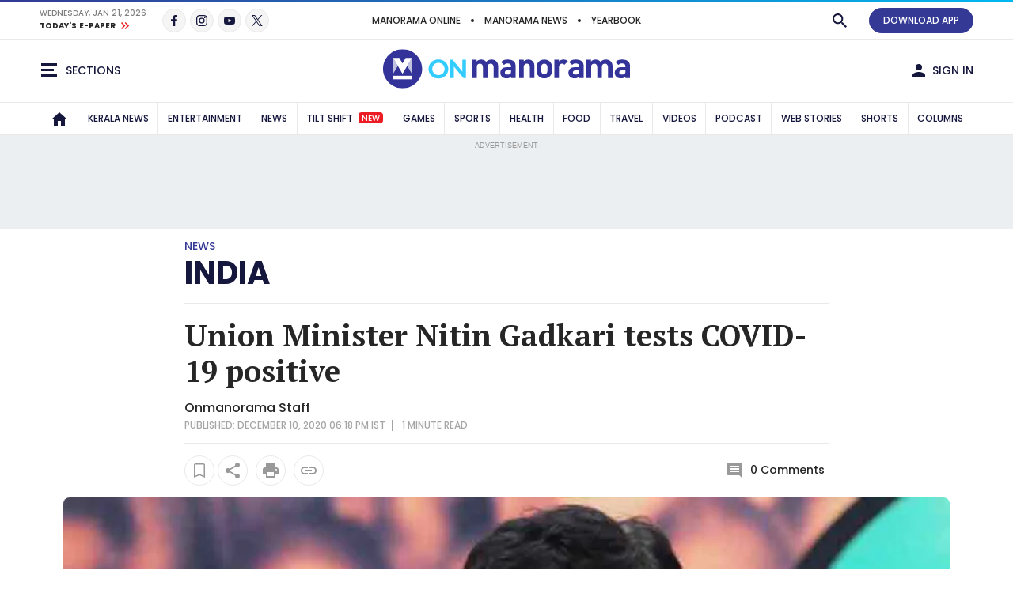

--- FILE ---
content_type: text/html;charset=utf-8
request_url: https://www.onmanorama.com/news/india/2020/09/16/union-minister-nitin-gadkari-tests-covid-19-positive.html
body_size: 30339
content:
<!-- SDI include (path: /content/mm/en/news/india/2020/09/16/union-minister-nitin-gadkari-tests-covid-19-positive/_jcr_content.preview.html, resourceType: revamp-mmonline/components/structure/mmoarticlepage) -->







		




<!DOCTYPE HTML>
<html lang="en">
    <head>


        
    




        
<title>Union Minister Nitin Gadkari tests COVID-19 positive</title>

        <link rel="alternate" type="application/rss+xml" href="https://www.onmanorama.com/news/india.feeds.rss.xml"/> 

<meta http-equiv="X-UA-Compatible" content="IE=edge"/>
<meta http-equiv="Content-Type" content="text/html; charset=UTF-8"/>
<meta name="robots" content="index,archive,follow"/>
<meta name="robots" content="max-image-preview:large"/>
<meta property="og:image:width" content="1200"/>
<meta property="og:image:height" content="630"/>
<meta name="viewport" content="width=device-width, initial-scale=1.0 user-scalable=yes"/>


	<meta name="description" content="Gadkari&#39;s ministerial colleagues Amit Shah, Shripad Naik, Dharmendra Pradhan, Kailash Choudhary, Arjun Ram Meghwal, Gajendra Shekhawat and Suresh.Nitin Gadkari, Union Minister, Covid positive, covid-19 india ministers list"/>

<meta name="news_keywords" content="Nitin Gadkari, Union Minister, Covid positive, covid-19 india ministers list"/>
<meta name="keywords" content="Nitin Gadkari, Union Minister, Covid positive, covid-19 india ministers list"/>
<meta name="summary"/>
<meta name="seoHeadings"/>




	<meta property="og:title" content="Union Minister Nitin Gadkari tests COVID-19 positive"/>
	<meta name="twitter:title" content="Union Minister Nitin Gadkari tests COVID-19 positive"/>
	<meta property="og:site_name" content="Union Minister Nitin Gadkari tests COVID-19 positive"/>




	<meta property="og:description" content="Gadkari&#39;s ministerial colleagues Amit Shah, Shripad Naik, Dharmendra Pradhan, Kailash Choudhary, Arjun Ram Meghwal, Gajendra Shekhawat and Suresh.Nitin Gadkari, Union Minister, Covid positive, covid-19 india ministers list"/>
	<meta name="twitter:description" content="Gadkari&#39;s ministerial colleagues Amit Shah, Shripad Naik, Dharmendra Pradhan, Kailash Choudhary, Arjun Ram Meghwal, Gajendra Shekhawat and Suresh.Nitin Gadkari, Union Minister, Covid positive, covid-19 india ministers list"/>

<meta property="og:url" content="https://www.onmanorama.com/news/india/2020/09/16/union-minister-nitin-gadkari-tests-covid-19-positive.html"/>

<meta name="twitter:card" content="summary_large_image"/>



	
	
		<meta property="og:image" content="https://img.onmanorama.com/content/dam/mm/en/lifestyle/beauty-and-fashion/images/2019/9/25/nitin-gadkari-press-meet-c.jpg"/>
		<meta name="twitter:image" content="https://img.onmanorama.com/content/dam/mm/en/lifestyle/beauty-and-fashion/images/2019/9/25/nitin-gadkari-press-meet-c.jpg"/>
		<!-- SDI include (path: https://www.onmanorama.com/content/mm/en/_jcr_content/ca-seo-seoogtypetwitterdomain.seoOgTypeTwitterArticleDomain.esi.html/revamp-base/components/content/common/meta/caconfig, resourceType: revamp-base/components/content/common/meta/caconfig) -->


    
<meta name="twitter:site" content="@onmanorama"/>
 



	<meta property="og:type" content="article"/> 

	


<meta name="twitter:url" content="https://www.onmanorama.com/news/india/2020/09/16/union-minister-nitin-gadkari-tests-covid-19-positive.html"/>
<meta itemprop="caption" content="nitin-gadkari"/>
<link rel="canonical" href="https://www.onmanorama.com/news/india/2020/09/16/union-minister-nitin-gadkari-tests-covid-19-positive.html"/>


   
	 <link rel="amphtml" href="https://www.onmanorama.com/news/india/2020/09/16/union-minister-nitin-gadkari-tests-covid-19-positive.amp.html"/>
   






        


    <script>
// akam-sw.js install script version 1.3.6
"serviceWorker"in navigator&&"find"in[]&&function(){var e=new Promise(function(e){"complete"===document.readyState||!1?e():(window.addEventListener("load",function(){e()}),setTimeout(function(){"complete"!==document.readyState&&e()},1e4))}),n=window.akamServiceWorkerInvoked,r="1.3.6";if(n)aka3pmLog("akam-setup already invoked");else{window.akamServiceWorkerInvoked=!0,window.aka3pmLog=function(){window.akamServiceWorkerDebug&&console.log.apply(console,arguments)};function o(e){(window.BOOMR_mq=window.BOOMR_mq||[]).push(["addVar",{"sm.sw.s":e,"sm.sw.v":r}])}var i="/akam-sw.js",a=new Map;navigator.serviceWorker.addEventListener("message",function(e){var n,r,o=e.data;if(o.isAka3pm)if(o.command){var i=(n=o.command,(r=a.get(n))&&r.length>0?r.shift():null);i&&i(e.data.response)}else if(o.commandToClient)switch(o.commandToClient){case"enableDebug":window.akamServiceWorkerDebug||(window.akamServiceWorkerDebug=!0,aka3pmLog("Setup script debug enabled via service worker message"),v());break;case"boomerangMQ":o.payload&&(window.BOOMR_mq=window.BOOMR_mq||[]).push(o.payload)}aka3pmLog("akam-sw message: "+JSON.stringify(e.data))});var t=function(e){return new Promise(function(n){var r,o;r=e.command,o=n,a.has(r)||a.set(r,[]),a.get(r).push(o),navigator.serviceWorker.controller&&(e.isAka3pm=!0,navigator.serviceWorker.controller.postMessage(e))})},c=function(e){return t({command:"navTiming",navTiming:e})},s=null,m={},d=function(){var e=i;return s&&(e+="?othersw="+encodeURIComponent(s)),function(e,n){return new Promise(function(r,i){aka3pmLog("Registering service worker with URL: "+e),navigator.serviceWorker.register(e,n).then(function(e){aka3pmLog("ServiceWorker registration successful with scope: ",e.scope),r(e),o(1)}).catch(function(e){aka3pmLog("ServiceWorker registration failed: ",e),o(0),i(e)})})}(e,m)},g=navigator.serviceWorker.__proto__.register;if(navigator.serviceWorker.__proto__.register=function(n,r){return n.includes(i)?g.call(this,n,r):(aka3pmLog("Overriding registration of service worker for: "+n),s=new URL(n,window.location.href),m=r,navigator.serviceWorker.controller?new Promise(function(n,r){var o=navigator.serviceWorker.controller.scriptURL;if(o.includes(i)){var a=encodeURIComponent(s);o.includes(a)?(aka3pmLog("Cancelling registration as we already integrate other SW: "+s),navigator.serviceWorker.getRegistration().then(function(e){n(e)})):e.then(function(){aka3pmLog("Unregistering existing 3pm service worker"),navigator.serviceWorker.getRegistration().then(function(e){e.unregister().then(function(){return d()}).then(function(e){n(e)}).catch(function(e){r(e)})})})}else aka3pmLog("Cancelling registration as we already have akam-sw.js installed"),navigator.serviceWorker.getRegistration().then(function(e){n(e)})}):g.call(this,n,r))},navigator.serviceWorker.controller){var u=navigator.serviceWorker.controller.scriptURL;u.includes("/akam-sw.js")||u.includes("/akam-sw-preprod.js")||u.includes("/threepm-sw.js")||(aka3pmLog("Detected existing service worker. Removing and re-adding inside akam-sw.js"),s=new URL(u,window.location.href),e.then(function(){navigator.serviceWorker.getRegistration().then(function(e){m={scope:e.scope},e.unregister(),d()})}))}else e.then(function(){window.akamServiceWorkerPreprod&&(i="/akam-sw-preprod.js"),d()});if(window.performance){var w=window.performance.timing,l=w.responseEnd-w.responseStart;c(l)}e.then(function(){t({command:"pageLoad"})});var k=!1;function v(){window.akamServiceWorkerDebug&&!k&&(k=!0,aka3pmLog("Initializing debug functions at window scope"),window.aka3pmInjectSwPolicy=function(e){return t({command:"updatePolicy",policy:e})},window.aka3pmDisableInjectedPolicy=function(){return t({command:"disableInjectedPolicy"})},window.aka3pmDeleteInjectedPolicy=function(){return t({command:"deleteInjectedPolicy"})},window.aka3pmGetStateAsync=function(){return t({command:"getState"})},window.aka3pmDumpState=function(){aka3pmGetStateAsync().then(function(e){aka3pmLog(JSON.stringify(e,null,"\t"))})},window.aka3pmInjectTiming=function(e){return c(e)},window.aka3pmUpdatePolicyFromNetwork=function(){return t({command:"pullPolicyFromNetwork"})})}v()}}();</script>
<script type="application/ld+json">
        {
            "@context": "https://schema.org",
            "@type": "NewsArticle",
            "headline": "Union Minister Nitin Gadkari tests COVID-19 positive",
            "image": [
                "https://img.onmanorama.com/content/dam/mm/en/lifestyle/beauty-and-fashion/images/2019/9/25/nitin-gadkari-press-meet-c.jpg/photos/1x1/photo.jpg",
                "https://img.onmanorama.com/content/dam/mm/en/lifestyle/beauty-and-fashion/images/2019/9/25/nitin-gadkari-press-meet-c.jpg/photos/4x3/photo.jpg",
                "https://img.onmanorama.com/content/dam/mm/en/lifestyle/beauty-and-fashion/images/2019/9/25/nitin-gadkari-press-meet-c.jpg/photos/16x9/photo.jpg"
            ],
            "datePublished": "2020-09-16T23:06:27+0530",
            "dateModified": "2020-09-16T23:06:27+0530",
            "author": {
                "@type": "Person",
                "name": "Onmanorama Staff",
                "url": "https://www.onmanorama.com"
            }
        }
    </script>


























    
    

<link rel="preload" fetchpriority="high" as="image" href="https://img.onmanorama.com/content/dam/mm/en/default-images/default-image.jpg?w=1120&h=583"/>

<link rel="preload" fetchpriority="high" as="image" href="https://img.onmanorama.com/content/dam/mm/en/lifestyle/beauty-and-fashion/images/2019/9/25/nitin-gadkari-press-meet-c.jpg?w=575&h=299" media="(max-width: 575px)"/> 
<link rel="preload" fetchpriority="high" as="image" href="https://img.onmanorama.com/content/dam/mm/en/lifestyle/beauty-and-fashion/images/2019/9/25/nitin-gadkari-press-meet-c.jpg?w=720&h=375" media="(min-width: 576px) and (max-width: 991px)"/>
<link rel="preload" fetchpriority="high" as="image" href="https://img.onmanorama.com/content/dam/mm/en/lifestyle/beauty-and-fashion/images/2019/9/25/nitin-gadkari-press-meet-c.jpg?w=1120&h=583" media="(min-width: 992px)"/>


    

	


    
    

    <link rel="preconnect" href="https://fonts.googleapis.com">
<link rel="preconnect" href="https://fonts.gstatic.com" crossorigin>
<link rel="preload" href="https://fonts.googleapis.com/css2?family=PT+Serif:wght@400;700&family=Poppins:wght@500;700&display=swap" as="style" onload="this.onload=null;this.rel='stylesheet'">
<link rel="preload" href="https://fonts.googleapis.com/css2?family=Noto+Sans&family=Noto+Serif&display=swap&text=₹" as="style" onload="this.onload=null;this.rel='stylesheet'">
<noscript>
  <link href="https://fonts.googleapis.com/css2?family=PT+Serif:wght@400;700&family=Poppins:wght@500;700&display=swap" rel="stylesheet">
  <link href="https://fonts.googleapis.com/css2?family=Noto+Sans&family=Noto+Serif&display=swap&text=₹" rel="stylesheet">
</noscript>




<script>
const addLink = (etype) => {
    let foundClass = false;
    const className = etype.srcElement.className;
    if ((className === 'embed-url embed-url-no-touch')) {
        foundClass = true;
    }

    if (!foundClass) {
        const selection = window.getSelection();
        const pagelink = '&#x2E;&#x2E;&#x2E;<br/><br/> Read more at: ' + document.location.href;
        let limitData = selection;
        const limitDataValue = limitData.toString().substring(0, 100);
        const copytext = limitDataValue + pagelink;
        let newdiv = document.createElement('div');

        newdiv.style.position = 'absolute';
        newdiv.style.left = '-99999px';

        document.body.appendChild(newdiv);
        newdiv.innerHTML = copytext;
        selection.selectAllChildren(newdiv);

        window.setTimeout(() => {
            document.body.removeChild(newdiv);
        }, 100);
    }
}
document.addEventListener('copy', addLink);
</script>


    
    
    
    

    


    
    <!-- SDI include (path: https://www.onmanorama.com/conf/theme-onm/settings/wcm/templates/article-page-template/_jcr_content/clientlibs.esi.html/revamp-base/components/content/revamp-page-clientlibs, resourceType: revamp-base/components/content/revamp-page-clientlibs) -->




	
 			 <link rel="stylesheet" href="https://css.onmanorama.com/etc.clientlibs/theme-onm/clientlibs/clientlib-onm-dependencies-common.ACSHASH7dd85ea1a3638062f3d00fe456927e67.css" type="text/css">
<link rel="stylesheet" href="https://css.onmanorama.com/etc.clientlibs/theme-onm/clientlibs/clientlib-onm-premium-main.ACSHASH8cd33dfea0a9d931947ff4ab0bb37dc6.css" type="text/css">

   
   
   <script>
      const checkMCookie=c=>{const a=document.cookie.split(";");for(let b=0;b<a.length;b++)if(a[b].trim().startsWith(c+"\x3d"))return!0;return!1},setMCookie=(c,a,b)=>{const d=new Date;d.setTime(d.getTime()+864E5*b);b="expires\x3d"+d.toUTCString();document.cookie=c+"\x3d"+a+";"+b+";path\x3d/"},revampHeadCustomutils={TemplateFrameChange:function(c){let a=document.getElementsByClassName("mm-theme-frame");for(let b=0;b<a.length;b++)a[b].contentWindow.postMessage(c,"*"),a[b].onload=function(){this.contentWindow.postMessage(c,
"*")}},TemplateThemeChange:function(){let c=document.querySelector("input[name\x3d'theme']:checked")?document.querySelector("input[name\x3d'theme']:checked").value:void 0;c&&document.documentElement.setAttribute("class",c);document.querySelectorAll(".cmp-theme__label").forEach(a=>{a.addEventListener("click",function(){let b=a.querySelector("input[name\x3d'theme']:checked");b&&(b=b.value,localStorage.setItem("mm-theme",b),document.cookie="mm-theme\x3d"+b+";domain\x3d.manoramaonline.com;path\x3d/",
b==b&&(document.querySelector("input[name\x3d'theme'][value\x3d"+b+"]")?document.querySelector("input[name\x3d'theme'][value\x3d"+b+"]").setAttribute("checked","checked"):""),document.documentElement.setAttribute("class",b),b&&revampHeadCustomutils.TemplateFrameChange(b));revampHeadCustomutils.changeHeaderBackground()})})},checkSelectedTheme:function(){let c=localStorage.getItem("mm-theme");c?document.documentElement.setAttribute("class",c):document.documentElement.setAttribute("class","mm-light-theme");
c==c&&(document.querySelector("input[name\x3d'theme'][value\x3d"+c+"]")?document.querySelector("input[name\x3d'theme'][value\x3d"+c+"]").setAttribute("checked","checked"):"");revampHeadCustomutils.TemplateFrameChange(c)},observeElementIntersection:function(c,a,b){let d=new IntersectionObserver(f=>{f.forEach(e=>{e.isIntersecting&&(a(),b||d.unobserve(c))})},{root:null,rootMargin:`0px 0px ${`${1*window.innerHeight}px`} 0px`,threshold:0});return d},changeHeaderBackground:function(){const c=document.querySelector(".cmp-header__main");
if(c){var a=document.querySelector("html").classList.contains("mm-dark-theme");a=575>$(window).width()?a?"data-mobdark":"data-mob":a?"data-webdark":"data-web";if(a=c.getAttribute(a))c.style.backgroundImage=`url('${a}')`}},trackUserClickedContent:function(){function c(a,b){sessionStorage.setItem("clickedContent",JSON.stringify({frompagePath:window.location.href,frompageType:pageDl.pageType,fromchannel:pageDl.channelName,fromsectionName:pageDl.sectionName,fromsubsectionName:pageDl.subSectionName,fromComponent:a,
fromPosition:b}))}setTimeout(()=>{c(null,null)},3E3);(function(){const a=JSON.parse(sessionStorage.getItem("clickedContent"));if(a)for(const b in a)a.hasOwnProperty(b)&&(pageDl[b]=a[b])})();document.addEventListener("click",function(a){if(a.target.closest(".hamburgermenu")||a.target.closest(".main-nav__in")||a.target.closest(".cmp-channel-block__nav")){var b=a.target;a="";if(b.matches(".hamburgermenu .cmp-mega-menu__in a"))a="hamburger";else if(b.closest(".main-nav__in a")||b.closest(".cmp-channel-block__nav a"))a=
"topnav";c(a)}else if(a.target.closest(".cmp-story-list__item")&&(a=a.target.closest(".cmp-story-list__item"))){var d=a.closest(".cmp-story-list");let f=d.querySelectorAll(".cmp-story-list__item");if(d=d.closest(".listcontainer")){let e=d.querySelector(".cmp-section-title");e&&(b=(b=e.textContent.trim())?b:d.querySelector(".list-container-wrapper").id)}a=Array.from(f).indexOf(a)+1;c(b,a)}})}};
document.addEventListener("DOMContentLoaded",function(){revampHeadCustomutils.TemplateThemeChange();revampHeadCustomutils.checkSelectedTheme();revampHeadCustomutils.changeHeaderBackground();revampHeadCustomutils.trackUserClickedContent()});window.addEventListener("resize",function(c){revampHeadCustomutils.TemplateThemeChange();revampHeadCustomutils.checkSelectedTheme()});
   </script> 








    
    
    <script async src="https://js-mm.manoramaonline.com/etc.clientlibs/core/wcm/components/commons/datalayer/v1/clientlibs/core.wcm.components.commons.datalayer.v1.ACSHASH26e7b73e6dfd6225be931b9e9b1e405d.js"></script>




	<script>
      window.adobeDataLayer = window.datalayer || [];
      adobeDataLayer.push({
          page: JSON.parse("{\x22mmoarticlepage\u002D483c80b310\x22:{\x22@type\x22:\x22revamp\u002Dmmonline\/components\/structure\/mmoarticlepage\x22,\x22repo:modifyDate\x22:\x222020\u002D09\u002D16T17:36:27Z\x22,\x22dc:title\x22:\x22Union Minister Nitin Gadkari tests COVID\u002D19 positive\x22,\x22dc:description\x22:\x22Gadkari\x27s ministerial colleagues Amit Shah, Shripad Naik, Dharmendra Pradhan, Kailash Choudhary, Arjun Ram Meghwal, Gajendra Shekhawat and Suresh Angadi were also diagnosed with COVID\u002D19 recently.\x22,\x22xdm:template\x22:\x22\/conf\/theme\u002Donm\/settings\/wcm\/templates\/article\u002Dpage\u002Dtemplate\x22,\x22xdm:language\x22:\x22en\x22,\x22xdm:tags\x22:[\x22Nitin Gadkari\x22],\x22repo:path\x22:\x22\/content\/mm\/en\/news\/india\/2020\/09\/16\/union\u002Dminister\u002Dnitin\u002Dgadkari\u002Dtests\u002Dcovid\u002D19\u002Dpositive.html\x22}}"),
          event:'cmp:show',
          eventInfo: {
              path: 'page.mmoarticlepage\u002D483c80b310'
          }
      });
    </script>

    
    
    


	<script>
		var pageDl = {"pageType":"article","contentType":"article","articleType":"non-premium","headline":"Union Minister Nitin Gadkari tests COVID-19 positive","channelName":"news","sectionName":"india","subSectionName":"","author":"Onmanorama Staff","createdDate":"2020-12-17T14:52:03+0530","lastModified":"2020-09-16T23:06:27+0530","articleWordCount":121,"imgCount":0,"ytVideoCount":0,"bcVideoCount":0,"articleTags":"nitin-gadkari","articleId":"45r2shlsei075c5bmpbrivut43"};
    </script>


    
    







	
	<!-- SDI include (path: https://www.onmanorama.com/content/mm/en/_jcr_content/ca-site-head.sitehead.esi.html/revamp-base/components/content/embededconfigurations/caconfig, resourceType: revamp-base/components/content/embededconfigurations/caconfig) -->


<!-- Varify.io ® code for Malayala Manorama--> <script>     window.varify = window.varify || {};     window.varify.iid = 5100; </script> <script src="https://app.varify.io/varify.js"></script> <style>     .mm-icon.mm-white-icon.mm-icon__obit {         background-image: url("https://img-mm.manoramaonline.com/content/dam/mm/mo/config-assets/obit-icon.svg");         background-size: 24px 24px;         background-position: 0 0;     }     .main-nav__a {         font-size: 0.75rem;         padding: 0px 6px;     }     .cmp-header__web-only-right .cmp-header__web-only-right-li .mm-btn--premium,     .cmp-header__top .cmp-premium-prmo .mm-btn--premium {         background-color: var(--brandPrimary-color);         border-color: var(--brandPrimary-color);         color: var(--white-color);     }     .mm-dark-theme .cmp-header__web-only-right .cmp-header__web-only-right-li .mm-btn--premium,     .mm-dark-theme .cmp-header__top .cmp-premium-prmo .mm-btn--premium {         color: #080927;     }     .cmp-header__top .cmp-premium-prmo,     .cmp-header__top .cmp-premium-prmo .fullwidth-bg {         background-color: var(--lightBlue-color);     } </style> <!-- Favicon --> <link rel="apple-touch-icon" sizes="57x57" href="https://img.onmanorama.com/content/dam/mm/en/config-assets/apple-icon-57x57.png"/> <link rel="apple-touch-icon" sizes="60x60" href="https://img.onmanorama.com/content/dam/mm/en/config-assets/apple-icon-60x60.png"/> <link rel="apple-touch-icon" sizes="72x72" href="https://img.onmanorama.com/content/dam/mm/en/config-assets/apple-icon-72x72.png"/> <link rel="apple-touch-icon" sizes="76x76" href="https://img.onmanorama.com/content/dam/mm/en/config-assets/apple-icon-76x76.png"/> <link rel="apple-touch-icon" sizes="114x114" href="https://img.onmanorama.com/content/dam/mm/en/config-assets/apple-icon-114x114.png"/> <link rel="apple-touch-icon" sizes="120x120" href="https://img.onmanorama.com/content/dam/mm/en/config-assets/apple-icon-120x120.png"/> <link rel="apple-touch-icon" sizes="144x144" href="https://img.onmanorama.com/content/dam/mm/en/config-assets/apple-icon-144x144.png"/> <link rel="apple-touch-icon" sizes="152x152" href="https://img.onmanorama.com/content/dam/mm/en/config-assets/apple-icon-152x152.png"/> <link rel="apple-touch-icon" sizes="180x180" href="https://img.onmanorama.com/content/dam/mm/en/config-assets/apple-icon-180x180.png"/> <link rel="icon" sizes="192x192" href="https://img.onmanorama.com/content/dam/mm/en/config-assets/mm-favicon.png"/> <link rel="icon" sizes="96x96" href="https://img.onmanorama.com/content/dam/mm/en/config-assets/favicon-96x96.png"/> <link rel="icon" sizes="32x32" href="https://img.onmanorama.com/content/dam/mm/en/config-assets/favicon-32x32.png"/> <link rel="icon" sizes="16x16" href="https://img.onmanorama.com/content/dam/mm/en/config-assets/favicon-16x16.png"/> <meta name="msapplication-TileColor" content="#333399"/> <meta name="msapplication-TileImage" content="https://img.onmanorama.com/content/dam/mm/en/config-assets/favicon-144x144.png"/> <meta name="theme-color" content="#333399"/> <link rel="manifest" href="/etc/designs/webpush/manifest.json"/> <!-- Adobe Datalayer Profile Data starts--> <script>     window.adobeDataLayer = window.adobeDataLayer || [];     let isUserLoggedIn = window.sessionStorage.getItem("userLoggedInFlag");     /*ev_profiledata cookie value set in evolok esi snippet*/ try {         var profileData = document.cookie.match("(^|[^;]+)\\s*ev_profiledata\\s*=\\s*([^;]+)");         profileData = profileData ? profileData.pop() : undefined;         if (profileData && profileData != "None") {             let event_name = isUserLoggedIn ? "user_details" : "login";             window.sessionStorage.setItem("userLoggedInFlag", true);             let profileDataObj = new Function("return " + profileData + ";")();             window.adobeDataLayer.push({                 event: event_name,                 user_id: profileDataObj.SubscriberID || "",                 gender: profileDataObj.gender || "",                 yob: new Date(profileDataObj.dob).getFullYear() || "",                 country: profileDataObj.address1_country || "",             });         } else {             if (isUserLoggedIn) {                 window.sessionStorage.removeItem("userLoggedInFlag");             }         }         pageDl["event"] = "page_view";         window.adobeDataLayer.push({ page: pageDl });     } catch (e) {         console.log("Exception while pushing data");     } </script> <!-- Adobe Datalayer Profile Data ends--><!-- Google Tag Manager --> <script>     (function (w, d, s, l, i) {         w[l] = w[l] || [];         w[l].push({ "gtm.start": new Date().getTime(), event: "gtm.js" });         var f = d.getElementsByTagName(s)[0],             j = d.createElement(s),             dl = l != "dataLayer" ? "&l=" + l : "";         j.async = true;         j.src = "https://www.googletagmanager.com/gtm.js?id=" + i + dl;         f.parentNode.insertBefore(j, f);     })(window, document, "script", "adobeDataLayer", "GTM-NXHGQQJ"); </script> <!-- End Google Tag Manager --><!-- SSO-Continue to sign in with Google --> <script src="https://accounts.google.com/gsi/client" async defer></script> <script>     const googleClientId = "563462285779-s04tadnub1fgf71fbdkg54upjc1ir6il.apps.googleusercontent.com"; </script> <!-- End SSO-Continue to sign in with Google --> <style>     .topHeader.premium-label {         display: none !important ;     }     .right-component-slot .xf:not(:last-child),     .right-component-slot > *:not(:last-child),     .right-component-slot > .cmp-container > div.xf.experiencefragment:not(:last-child),     .right-component-slot > div.xf.experiencefragment:not(:last-child) {         margin-bottom: 24px;         border-bottom-width: 6px;         border-bottom-style: double;         padding-bottom: 24px;         border-color: #e9e9e9;         border-color: var(--border-color);     } </style> <style>     @media (max-width: 728px) {         .mm-banner970-90-ad #slb1-ad,         .superleaderboard1 #slb1-ad {             min-height: 280px;             display: flex;             justify-content: center;             align-items: center;         }     }     @media (min-width: 729px) {         .mm-banner970-90-ad #slb1-ad,         .superleaderboard1 #slb1-ad {             min-height: 90px;         }     } </style> <style>     .topHeader.premium-label {         display: none !important ;     }     .comp-ad {         min-height: 250px !important;     }     .comp-ad [id*="dfp-ad-"],     [id*="dfp-ad-"] {         min-height: 250px;         display: flex;         align-items: center;         justify-content: center;     }     .comp-ad [id*="dfp-ad-"] > div,     [id*="dfp-ad-"] > div {         flex: 1 1 auto;     }     .comp-ad #dfp-ad-native1 {         min-height: 1px !important;     }     .breaking-story .comp-list--cards .item [id="dfp-ad-native1"] > div[id*="google_ads_"] {         margin-top: 0 !important;     }     .comp-ad > div {         width: 100%;         max-width: 100%;     }     .cmp-container .xf.experiencefragment:first-of-type ~ .xf.experiencefragment .big-story {         margin-top: 30px;     }     .comp-list--title .h2 {         text-transform: uppercase;     }     .item-content p {         line-height: normal;     } </style> <style>     @media (max-width: 728px) {         .mm-banner970-90-ad #slb1-ad,         .superleaderboard1 #slb1-ad {             min-height: 280px;             display: flex;             justify-content: center;             align-items: center;         }     }     @media (min-width: 729px) {         .mm-banner970-90-ad #slb1-ad,         .superleaderboard1 #slb1-ad {             min-height: 90px;         }     } </style> <style>     .topHeader.premium-label {         display: none !important ;     }     .comp-ad {         min-height: 250px !important;     }     .comp-ad [id*="dfp-ad-"],     [id*="dfp-ad-"] {         min-height: 250px;         display: flex;         align-items: center;         justify-content: center;     }     .comp-ad [id*="dfp-ad-"] > div,     [id*="dfp-ad-"] > div {         flex: 1 1 auto;     }     .comp-ad #dfp-ad-native1 {         min-height: 1px !important;     }     .breaking-story .comp-list--cards .item [id="dfp-ad-native1"] > div[id*="google_ads_"] {         margin-top: 0 !important;     }     .comp-ad > div {         width: 100%;         max-width: 100%;     }     .cmp-container .xf.experiencefragment:first-of-type ~ .xf.experiencefragment .big-story {         margin-top: 30px;     }     .comp-list--title .h2 {         text-transform: uppercase;     }     .item-content p {         line-height: normal;     } </style> <script>     var slb2DynamicAdScript = `<div class="advtBlock">               <div class="advtBlock__in"> <div class="advtBlock__title">ADVERTISEMENT</div> <div class="advtBlock__content"> <!-- /123148010/manoramaonline/in-feed-banner-ad --> <div id='slb2-ad'> </div> </div> </div> </div>`;     var defaultAdPos = 5; </script> <script>     var apiDomain = "https://api.onmanorama.com";     var imgDomain = "https://img.onmanorama.com"; </script> <link rel="preconnect" href="https://css.onmanorama.com/" crossorigin/> <link rel="preconnect" href="https://img.onmanorama.com/"/> <link rel="preconnect" href="https://js.onmanorama.com/"/> <style> .cmp-header__left, .cmp-header__right {   margin-top: 0px; }  </style>









	
	
		<!-- SDI include (path: https://www.onmanorama.com/content/mm/en/_jcr_content/ca-article-head.articlehead.esi.html/revamp-base/components/content/embededconfigurations/caconfig, resourceType: revamp-base/components/content/embededconfigurations/caconfig) -->


<script>console.log('Latest Running CAconfig articles...'); </script> <script defer type="text/javascript" src="https://js-mm.manoramaonline.com/content/dam/mm/mo/evlok/ev-dab/1-3-1/ev-dab.min.js"></script>  <script defer type="text/javascript" src="https://js-mm.manoramaonline.com/content/dam/mm/mo/evlok/ev-ad/3-4-1/ev-em.min.js"></script> <script defer type="text/javascript" src="https://js-mm.manoramaonline.com/content/dam/mm/mo/evlok/ev-custom/1-1-0/ev-custom-edtd-new-v13.js"></script> <script>console.log("Running CAConfig Footer- MO common for article after evlok change latest mob");   </script> <style>  .article-body {   margin-left: auto;    margin-right: auto; } </style><!--Article ad-header--> <script>     var createAdUnit = (adType) => {         googletag.cmd.push(function () {             if (googleTagSlots && googleTagSlots[adType]) {                 let adDetails = googleTagSlots[adType];                 var adSlot = googletag                     .defineSlot(adDetails["adUnit"], adDetails["adSize"], adDetails["divId"])                     .setTargeting("position", adDetails["position"]);                 if (adDetails["sizeMapping"]) {                     adSlot.defineSizeMapping(adDetails["sizeMapping"]);                 }                 if (adDetails["programmatic"]) {                     adSlot.setTargeting("programmatic", adDetails["programmatic"]);                 }                 adSlot.addService(googletag.pubads()); 				googletag.display(adDetails["divId"]);              }         });     }; </script> <script>     function setContentCategory() {         var windowPath = window.location.pathname;         var metaKeywords = document_keywords();         windowPath = windowPath + "," + metaKeywords;         var allNodes = windowPath.split("/").join(",").split(",");         var finalPaths = [];         var str = "";         for (var i = 0; i < allNodes.length; i++) {             if (allNodes[i] != "") {                 if (alphanumeric(allNodes[i].trim())) {                     if (i <= 1) {                         if (allNodes[i].trim() == "" || str == "") {                             str = '"' + allNodes[i].trim() + '"';                         } else {                             str = str + ',"' + allNodes[i].trim() + '"';                         }                     } else {                         str = str + ',"' + allNodes[i].trim() + '"';                     }                     finalPaths.push(allNodes[i].trim());                 }             }         }         return finalPaths;     }     function document_keywords() {         var keywords = "";         var metas = document.getElementsByTagName("meta");         for (var x = 0, y = metas.length; x < y; x++) {             if (metas[x].name.toLowerCase() == "keywords") {                 keywords += metas[x].content;             }         }         return keywords != "" ? keywords : false;     }     function isANumber(str) {         return !/\D/.test(str);     }     function alphanumeric(inputtxt) {         if (isANumber(inputtxt)) return false;         var letters = /^[0-9a-zA-Z\-\.\ ]+$/;         return inputtxt.match(letters);     } </script> <!--% Article tag %--> <script type="text/javascript">     let taboola_init_scroll = false;     document.addEventListener("DOMContentLoaded", function () {         window.addEventListener("scroll", function () {             if (!taboola_init_scroll) {                 window._taboola = window._taboola || [];                 _taboola.push({ article: "auto" });                 !(function (e, f, u, i) {                     if (!document.getElementById(i)) {                         e.async = 1;                         e.src = u;                         e.id = i;                         f.parentNode.insertBefore(e, f);                     }                 })(                     document.createElement("script"),                     document.getElementsByTagName("script")[0],                     "//cdn.taboola.com/libtrc/themalayalamanoramaco-onmanorama/loader.js",                     "tb_loader_script"                 );                 if (window.performance && typeof window.performance.mark == "function") {                     window.performance.mark("tbl_ic");                 }                 _taboola.push({                     mode: "thumbnails-a",                     container: "taboola-below-article-thumbnails",                     placement: "Below Article Thumbnails",                     target_type: "mix",                 });                 _taboola.push({ flush: true });                 taboola_init_scroll = true;             }         });     });     function querygam_preview(e) {         for (             var n, r = new RegExp("(?:\\?|&)" + e + "=(.*?)(?=&|$)", "gi"), c = [];             null != (n = r.exec(document.location.search));          )             c[c.length] = n[1];         return c;     }     var gam_preview_id = querygam_preview("gam_preview"); </script> <script async src="https://securepubads.g.doubleclick.net/tag/js/gpt.js"></script> <script>     var platform = "web";     if (         navigator.userAgent.match(/Android/i) ||         navigator.userAgent.match(/webOS/i) ||         navigator.userAgent.match(/iPhone/i) ||         navigator.userAgent.match(/iPad/i) ||         navigator.userAgent.match(/iPod/i) ||         navigator.userAgent.match(/BlackBerry/i) ||         navigator.userAgent.match(/Windows Phone/i)     ) {         platform = "mob";     }     window.googletag = window.googletag || { cmd: [] };     var googleTagSlots = {};     googletag.cmd.push(function () {         var mapping1 = googletag             .sizeMapping()             .addSize([1024, 0], [[970, 90], [970, 250], [728, 90], [728, 250], "fluid", [1, 1]])             .addSize([740, 0], [[728, 90], [728, 250], [336, 280], [300, 250], [320, 50], "fluid", [1, 1]])             .addSize([320, 0], [[320, 100], [320, 50], [300, 250], [300, 100], [300, 75], [300, 50], "fluid", [1, 1]])             .addSize([0, 0], [300, 250])             .build();         var slbMapping = googletag             .sizeMapping()             .addSize([1024, 0], [[970, 90], [970, 250], [728, 90], [728, 250], "fluid", [1, 1]])             .addSize([740, 0], [[728, 90], [728, 250], [336, 280], [300, 250], [320, 50], "fluid", [1, 1]])             .addSize([0, 0], [300, 250])             .build();         var slb2DCMapping = googletag             .sizeMapping()             .addSize([1024, 0], [[468, 60], [320, 50], [300, 100], [300, 50], "fluid", [1, 1]])             .addSize([740, 0], [[468, 60], [320, 50], [300, 250], [300, 100], [300, 50], "fluid", [1, 1]])             .addSize([320, 0], [[336, 280], [320, 50], [300, 250], [300, 100], [300, 50], "fluid", [1, 1]])             .addSize([0, 0], [300, 250])             .build();         googleTagSlots = {             slb1: {                 adUnit: "/123148010/onmanorama/slb1",                 adSize: [                     [970, 90],                     [970, 250],                     [728, 90],                     [728, 250],                     [336, 280],                     [300, 250],                     [320, 50],                     [300, 250],                     [300, 100],                     [300, 75],                     [300, 50],                     "fluid",                 ],                 position: ["ATF"],                 divId: "slb1-ad",                 sizeMapping: mapping1,             },             slb2: {                 adUnit: "/123148010/onmanorama/slb2",                 adSize: [                     [970, 90],                     [970, 250],                     [728, 90],                     [728, 250],                     [336, 280],                     [300, 250],                     [320, 50],                     [300, 250],                     [300, 100],                     [300, 75],                     [300, 50],                     "fluid",                 ],                 position: ["BTF"],                 divId: "slb2-ad",                 sizeMapping: slbMapping,             },             slb3: {                 adUnit: "/123148010/onmanorama/slb3",                 adSize: [                     [970, 90],                     [970, 250],                     [728, 90],                     [728, 250],                     [336, 280],                     [300, 250],                     [320, 50],                     [300, 250],                     [300, 100],                     [300, 75],                     [300, 50],                     "fluid",                 ],                 position: ["BTF"],                 divId: "slb3-ad",                 sizeMapping: slbMapping,             },             slb4: {                 adUnit: "/123148010/onmanorama/slb4",                 adSize: [                     [970, 90],                     [970, 250],                     [728, 90],                     [728, 250],                     [336, 280],                     [300, 250],                     [320, 50],                     [300, 250],                     [300, 100],                     [300, 75],                     [300, 50],                     "fluid",                 ],                 position: ["BTF"],                 divId: "slb4-ad",                 sizeMapping: slbMapping,             },             slb2dc: {                 adUnit: "/123148010/onmanorama/slb2",                 adSize: [                     [468, 60],                     [336, 280],                     [300, 250],                     [320, 50],                     [300, 250],                     [300, 100],                     [300, 75],                     [300, 50],                     "fluid",                 ],                 position: ["BTF"],                 divId: "slb2-ad",                 sizeMapping: slb2DCMapping,             },             mpu1: {                 adUnit: "/123148010/onmanorama/mpu1",                 adSize: [[336, 280], [320, 50], [300, 250], [300, 100], [300, 50], [1, 1], "fluid"],                 position: ["ATF"],                 divId: "mpu1-ad",             },             mpu2: {                 adUnit: "/123148010/onmanorama/mpu2",                 adSize: [[336, 280], [320, 50], [300, 250], [300, 100], [300, 50], [1, 1], "fluid"],                 position: ["BTF"],                 divId: "mpu2-ad",             },             mpu3: {                 adUnit: "/123148010/onmanorama/mpu3",                 adSize: [[336, 280], [320, 50], [300, 250], [300, 100], [300, 50], [1, 1], "fluid"],                 position: ["BTF"],                 divId: "mpu3-ad",             },             mpu4: {                 adUnit: "/123148010/onmanorama/mpu4",                 adSize: [[336, 280], [320, 50], [300, 250], [300, 100], [300, 50], [1, 1], "fluid"],                 position: ["BTF"],                 divId: "mpu4-ad",             },             outofpage: {                 adUnit: "/123148010/onmanorama/outofpage",                 adSize: [[1, 1], "fluid"],                 position: ["ATF"],                 divId: "outofpage",             },             inarticle: {                 adUnit: "/123148010/onmanorama/inarticle",                 adSize: [[1, 1], "fluid"],                 position: ["ATF"],                 divId: "inarticle",             },         };         googletag.pubads().enableLazyLoad({ fetchMarginPercent: 100, renderMarginPercent: 100, mobileScaling: 1.0 });         void 0 != gam_preview_id &&             0 != gam_preview_id.length &&             googletag.pubads().setTargeting("gam_preview", [gam_preview_id]);         googletag.pubads().collapseEmptyDivs();         googletag.pubads().setTargeting("page", ["article"]);         googletag.pubads().setTargeting("platform", [platform]);         googletag.pubads().setTargeting("Content_Category", [setContentCategory()]);         googletag.pubads().enableVideoAds();         googletag.enableServices();     }); </script> <!-- Flag for XF Dynamic Aside --> <template id="asideAdTemplate">     <div class="embed top-advt-block">         <div class="advtBlock">             <div class="advtBlock__in">                 <div class="advtBlock__title">ADVERTISEMENT</div>                 <div class="advtBlock__content"></div>             </div>         </div>     </div> </template> <script>     var dynamicXFLoad = typeof pageDl != "undefined" ? (pageDl.articleType != "premium" ? true : false) : false;     var mobArticleAsideAdLimit = 4; </script>





	

    
        <script id="evolok-acd-details" type="application/json">
                   {
                        "authorization": "https://mmr.evolok.net/acd/api/3.0/authorize/json?brand=Manorama&lastModifiedDate=2020\u002D09\u002D16T23%3A06%3A27%2B0530&articleId=45r2shlsei075c5bmpbrivut43&site=MMOnline&section=News&category=&authors=&tags=Nitin+Gadkari&contentType=NewsArticle&channel=web&publishDate=2020\u002D12\u002D17T14%3A52%3A03%2B0530&title=Union+Minister+Nitin+Gadkari+tests+COVID\u002D19+positive&article_url=%2Fcontent%2Fmm%2Fen%2Fnews%2Findia%2F2020%2F09%2F16%2Funion\u002Dminister\u002Dnitin\u002Dgadkari\u002Dtests\u002Dcovid\u002D19\u002Dpositive&thumbnailImage=%2Fcontent%2Fdam%2Fmm%2Fen%2Flifestyle%2Fbeauty\u002Dand\u002Dfashion%2Fimages%2F2019%2F9%2F25%2Fnitin\u002Dgadkari\u002Dpress\u002Dmeet\u002Dc.jpg&vuukleId=%2Funion\u002Dminister\u002Dnitin\u002Dgadkari\u002Dtests\u002Dcovid\u002D19\u002Dpositive&commentsEnabled=true"
                   }
         </script>
    

<script>(window.BOOMR_mq=window.BOOMR_mq||[]).push(["addVar",{"rua.upush":"false","rua.cpush":"false","rua.upre":"false","rua.cpre":"false","rua.uprl":"false","rua.cprl":"false","rua.cprf":"false","rua.trans":"","rua.cook":"false","rua.ims":"false","rua.ufprl":"false","rua.cfprl":"false","rua.isuxp":"false","rua.texp":"norulematch","rua.ceh":"false","rua.ueh":"false","rua.ieh.st":"0"}]);</script>
                              <script>!function(e){var n="https://s.go-mpulse.net/boomerang/";if("False"=="True")e.BOOMR_config=e.BOOMR_config||{},e.BOOMR_config.PageParams=e.BOOMR_config.PageParams||{},e.BOOMR_config.PageParams.pci=!0,n="https://s2.go-mpulse.net/boomerang/";if(window.BOOMR_API_key="J3MDQ-48JJW-ZLEFB-4N52D-G4L2D",function(){function e(){if(!o){var e=document.createElement("script");e.id="boomr-scr-as",e.src=window.BOOMR.url,e.async=!0,i.parentNode.appendChild(e),o=!0}}function t(e){o=!0;var n,t,a,r,d=document,O=window;if(window.BOOMR.snippetMethod=e?"if":"i",t=function(e,n){var t=d.createElement("script");t.id=n||"boomr-if-as",t.src=window.BOOMR.url,BOOMR_lstart=(new Date).getTime(),e=e||d.body,e.appendChild(t)},!window.addEventListener&&window.attachEvent&&navigator.userAgent.match(/MSIE [67]\./))return window.BOOMR.snippetMethod="s",void t(i.parentNode,"boomr-async");a=document.createElement("IFRAME"),a.src="about:blank",a.title="",a.role="presentation",a.loading="eager",r=(a.frameElement||a).style,r.width=0,r.height=0,r.border=0,r.display="none",i.parentNode.appendChild(a);try{O=a.contentWindow,d=O.document.open()}catch(_){n=document.domain,a.src="javascript:var d=document.open();d.domain='"+n+"';void(0);",O=a.contentWindow,d=O.document.open()}if(n)d._boomrl=function(){this.domain=n,t()},d.write("<bo"+"dy onload='document._boomrl();'>");else if(O._boomrl=function(){t()},O.addEventListener)O.addEventListener("load",O._boomrl,!1);else if(O.attachEvent)O.attachEvent("onload",O._boomrl);d.close()}function a(e){window.BOOMR_onload=e&&e.timeStamp||(new Date).getTime()}if(!window.BOOMR||!window.BOOMR.version&&!window.BOOMR.snippetExecuted){window.BOOMR=window.BOOMR||{},window.BOOMR.snippetStart=(new Date).getTime(),window.BOOMR.snippetExecuted=!0,window.BOOMR.snippetVersion=12,window.BOOMR.url=n+"J3MDQ-48JJW-ZLEFB-4N52D-G4L2D";var i=document.currentScript||document.getElementsByTagName("script")[0],o=!1,r=document.createElement("link");if(r.relList&&"function"==typeof r.relList.supports&&r.relList.supports("preload")&&"as"in r)window.BOOMR.snippetMethod="p",r.href=window.BOOMR.url,r.rel="preload",r.as="script",r.addEventListener("load",e),r.addEventListener("error",function(){t(!0)}),setTimeout(function(){if(!o)t(!0)},3e3),BOOMR_lstart=(new Date).getTime(),i.parentNode.appendChild(r);else t(!1);if(window.addEventListener)window.addEventListener("load",a,!1);else if(window.attachEvent)window.attachEvent("onload",a)}}(),"".length>0)if(e&&"performance"in e&&e.performance&&"function"==typeof e.performance.setResourceTimingBufferSize)e.performance.setResourceTimingBufferSize();!function(){if(BOOMR=e.BOOMR||{},BOOMR.plugins=BOOMR.plugins||{},!BOOMR.plugins.AK){var n=""=="true"?1:0,t="",a="p4aaaal7aaaac2lq7q3q-f-22b640894-clientnsv4-s.akamaihd.net",i="false"=="true"?2:1,o={"ak.v":"39","ak.cp":"87266","ak.ai":parseInt("304245",10),"ak.ol":"0","ak.cr":0,"ak.ipv":4,"ak.proto":"http/1.0","ak.rid":"209e681b","ak.r":47605,"ak.a2":n,"ak.m":"dsca","ak.n":"essl","ak.bpcip":"127.0.0.0","ak.cport":20480,"ak.gh":"23.45.126.206","ak.quicv":"","ak.tlsv":"UNKNOWN","ak.0rtt":"","ak.0rtt.ed":"","ak.csrc":"-","ak.acc":"","ak.t":"1769012279","ak.ak":"hOBiQwZUYzCg5VSAfCLimQ==[base64]/3LIUCPXC2Uth0MV6sRo/uAIkWd2phVGGv/MgcfqhxWtL5mSKWHzJJVb6ZabiHBtmhVCQMgtU1UylCejL1am0le0xTvPn77VUm7BBaNbZeR9Ipidmi/nXsm1wiBwuONTG3rZOfkYGgYdcNEcDuvC8GKprqJOPWsbqItTHHTLMmC5unUPQBrdH6S60=","ak.pv":"171","ak.dpoabenc":"","ak.tf":i};if(""!==t)o["ak.ruds"]=t;var r={i:!1,av:function(n){var t="http.initiator";if(n&&(!n[t]||"spa_hard"===n[t]))o["ak.feo"]=void 0!==e.aFeoApplied?1:0,BOOMR.addVar(o)},rv:function(){var e=["ak.bpcip","ak.cport","ak.cr","ak.csrc","ak.gh","ak.ipv","ak.m","ak.n","ak.ol","ak.proto","ak.quicv","ak.tlsv","ak.0rtt","ak.0rtt.ed","ak.r","ak.acc","ak.t","ak.tf"];BOOMR.removeVar(e)}};BOOMR.plugins.AK={akVars:o,akDNSPreFetchDomain:a,init:function(){if(!r.i){var e=BOOMR.subscribe;e("before_beacon",r.av,null,null),e("onbeacon",r.rv,null,null),r.i=!0}return this},is_complete:function(){return!0}}}}()}(window);</script></head>
    <body class="mmoarticlepage articletemplate basetemplate revamp-page page basicpage article-page-container article-page-container--premium full-width" id="mmoarticlepage-483c80b310" data-cmp-link-accessibility-enabled data-cmp-link-accessibility-text="opens in a new tab" data-cmp-data-layer-enabled>
        
        
            




            










<!-- SDI include (path: https://www.onmanorama.com/content/mm/en/_jcr_content/ca-site-head.sitebody.esi.html/revamp-base/components/content/embededconfigurations/caconfig, resourceType: revamp-base/components/content/embededconfigurations/caconfig) -->


<!-- Google Tag Manager (noscript) --> <noscript><iframe src="https://www.googletagmanager.com/ns.html?id=GTM-NXHGQQJ" height="0" width="0" style="display:none;visibility:hidden"></iframe></noscript> <!-- End Google Tag Manager (noscript) -->















	
	


	
		<!-- SDI include (path: https://www.onmanorama.com/content/mm/en/_jcr_content/ca-article-head.articlebody.esi.html/revamp-base/components/content/embededconfigurations/caconfig, resourceType: revamp-base/components/content/embededconfigurations/caconfig) -->










<div id="commentsEnabled" data-active="true"></div>
<script type="text/javascript">
	var vuukleId = '/union-minister-nitin-gadkari-tests-covid-19-positive';
</script>








 

	
   
    
    
    <div id="container-f688be66a5" class="cmp-container">
        
        <div class="xf experiencefragment">


 


	
<div id="xf-02b0f3a6a2" class="cmp-experiencefragment cmp-experiencefragment--header-experience-fragment"><!-- SDI include (path: https://www.onmanorama.com/content/experience-fragments/revamp-onm/header-experience-fragment/master/_jcr_content.content.esi.html, resourceType: revamp-mmonline/components/structure/mmoxfpage) -->




 

	
   
    
    
    <div id="container-9db2a1b93a" class="cmp-container">
        
        <div class="header"> 
 <header class="cmp-header">
    <div class="topline mm-gradient"></div>
    <div class="cmp-header__in">
      <div class=" cmp-header__top">
        <div class="container">
          <div class="cmp-premium-prmo cmp-header__mobile-only cmp-premium-prmo--color-4">
            <div class="cmp-premium-prmo__in d-flex justify-content-between align-items-center">
              

<div class="cmp-premium-prmo__left">
 <p class="cmp-premium-prmo__title"> Onmanorama Lite App</p>
 </div>
 <div class="cmp-premium-prmo__right">
<a id="subscribecta-05a0b3a40e-54967739" class="mm-btn mm-btn--primary" title="Download App" href="https://specials.onmanorama.com/2025/onmanorama-app/home.html" target="_blank">

    <span>Experience Now</span>
</a>
</div>

            </div>
            <div class="fullwidth-bg"></div>
          </div>
          <div class="cmp-header__web-only">
            <div class="cmp-header__web-only-content">
              <div class="cmp-header__web-only-left">
              <div class="cmp-header__time-slot">
                      
<div class="cmp-header__main-time">
   <p class="current-date"></p>
</div>

<div class="cmp-header__epaper-link">
   <a title="Today&#39;s E-paper" href="https://epaper.manoramaonline.com/" target="_blank"><span>Today&#39;s E-paper</span> <i class="mm-icon mm-red-icon mm-icon__double-arrow-sm"></i></a>
</div>

				  </div>
                <div class="cmp-social-media">
                  <div class="cmp-social-media__ul" data-placeholder-text="SocialMedia">




    
    
    <div class="cmp-social-media__li">

    <a class="cmp-social-media__a" title="Facebook" href="https://www.facebook.com/onmanorama/" target="_blank">
        
   <i class="mm-icon mm-icon__facebook"></i>

    </a>
</div>


    
    
    <div class="cmp-social-media__li">

    <a class="cmp-social-media__a" title="Instagram" href="https://www.instagram.com/onmanorama/" target="_blank">
        
   <i class="mm-icon mm-icon__instagram"></i>

    </a>
</div>


    
    
    <div class="cmp-social-media__li">

    <a class="cmp-social-media__a" title="Youtube" href="https://www.youtube.com/channel/UCTxP9IWeAZdZEnelNEpoc9w" target="_blank">
        
   <i class="mm-icon mm-icon__youtube"></i>

    </a>
</div>


    
    
    <div class="cmp-social-media__li">

    <a class="cmp-social-media__a" title="Twitter" href="https://x.com/Onmanorama" target="_blank">
        
   <i class="mm-icon mm-icon__twitter"></i>

    </a>
</div>


</div>
                </div>
                 </div>
                   <div class="cmp-header__web-only-middle"> 
                <div class="header__quick-links-block">
           
            <ul class="cmp-header__quick-links d-flex align-items-center justify-content-center">

                     




    
    
    <li class="cmp-header__quick-links-li">

        <a class="cmp-header__quick-links-a" title="MANORAMA ONLINE" href="https://www.manoramaonline.com" target="_blank">
            MANORAMA ONLINE
        </a>
        

</li>


    
    
    <li class="cmp-header__quick-links-li">

        <a class="cmp-header__quick-links-a" title="Manorama news" href="https://www.manoramanews.com" target="_blank">
            Manorama news
        </a>
        

</li>


    
    
    <li class="cmp-header__quick-links-li">

        <a class="cmp-header__quick-links-a" title="YEARBOOK" href="https://www.manoramayearbook.in" target="_blank">
            YEARBOOK
        </a>
        

</li>




            </ul>
            </div>
               </div>
              <div class="cmp-header__web-only-right">
                <ul class="cmp-header__web-only-right-ul">
                  <li class="cmp-header__web-only-right-li">
                    
<div>

<button class="cmp-header__nav-button cmp-header--search-click" title="Search"> <i class="mm-icon mm-icon__search"></i> </button>


  
  <div class="cmp-search-popup">
    <div class="cmp-search-popup__in">
      <div class="cmp-search-popup__close">
        <button class="cmp-search-popup__close-btn"> × </button>
      </div>
      <div class="cmp-search-popup__container">
      
<div data-cmp-dmimage="false" data-cmp-src="/content/dam/mm/en/logo/2026/onmlogo-light-mode.svg" data-cmp-hook-image="imageV3" class="cmp-search-popup__logo">
    <a data-cmp-clickable="false" href="https://www.onmanorama.com">
        <img src="https://img.onmanorama.com/content/dam/mm/en/logo/2026/onmlogo-light-mode.svg" class="image-light-theme" itemprop="contentUrl" width="272" height="24" alt="Onmanorama" title="Onmanorama"/>
         <img src="https://img.onmanorama.com/content/dam/mm/en/logo/2026/onmlogo-dark-mode.svg" class="image-dark-theme" itemprop="contentUrl" width="272" height="24" alt="Onmanorama" title="Onmanorama"/>
    </a>
    
    
</div>




    


        
        <div class="cmp-search-popup__filed-block">
          <div class="cmp-search-popup__input-wrp">
            <input type="text" class="cmp-search-popup__input" data-url="/searchresults.html?q=" placeholder="Search keywords, headlines, etc"/>
            <button class="cmp-search-popup__btn mm-btn--primary " id="searchBtn"><i class="mm-icon mm-white-icon mm-icon__search"></i> </button>
          </div>
          <div class="cmp-search-popup__switch-language">
            <label><input type="checkbox"/><span class="ml-font2 text-sub-color">മലയാളത്തിൽ ടൈപ്പ് ചെയ്യാൻ </span></label>
          </div>
        </div>
        <div class="cmp-search-popup__trending">
          <div class="cmp-search-popup__trnd-title">Trending Keywords</div>
          
<ul class="cmp-search-popup__trnd-ul">
    
        
<li class="cmp-search-popup__trnd-li"> 
    <a class="cmp-search-popup__trnd-a" href="https://www.onmanorama.com/news/kerala.html">Kerala</a>
 </li>


  
    
        
<li class="cmp-search-popup__trnd-li"> 
    <a class="cmp-search-popup__trnd-a" href="/topic/destination/4/india.html">India</a>
 </li>


  
    
        
<li class="cmp-search-popup__trnd-li"> 
    <a class="cmp-search-popup__trnd-a" href="/topic/general-topics/43/world.html">World</a>
 </li>


  </ul>

        </div>
      </div>
    </div>
    <div class="cmp-search-popup__line mm-gradient"></div>
  </div>
</div>

<div>
    
</div>
   
</li>
                  <li class="cmp-header__web-only-right-li">
                       

<a id="subscribecta-05a0b3a40e-67250015" class="mm-btn mm-btn--primary" title="Download App" href="https://specials.onmanorama.com/2025/onmanorama-app/home.html" target="_blank">

    <span>Download App</span>

</a>

    



                  </li>
                </ul>
              </div>
            </div>
          </div>
        </div>
      </div>
      <div class="cmp-header__main" style="background-image: url('')">
        <div class="container">
          
             <div class="cmp-header__main-in d-flex justify-content-between align-items-lg-center">
              <div class="cmp-header__left ">
				     <ul class="cmp-header__left-ul d-flex align-items-center justify-content-start">
                  <li class="cmp-header__left-li ">
					    <div class="cmp-header__section-nav-wrp">
                  <button class="cmp-header__section-nav" title="Sections"><i class="mm-icon mm-icon__menu"></i> <span class="cmp-header__section-nav-title">Sections</span></button>
                </div>
					</li>
				  </ul>

              </div>
             <div class="cmp-header__middle">
             <div class="cmp-header__logo-unit"> 
                <div class="cmp-header__logo">
                 
                    
<div data-cmp-src="/content/dam/mm/en/logo/2026/onmlogo-light-mode.svg" data-cmp-hook-image="imageV3" class="cmp-header__logo-web">
    <a href="https://www.onmanorama.com">
        <img src="https://img.onmanorama.com/content/dam/mm/en/logo/2026/onmlogo-light-mode.svg" class="cmp-header__logo-light-theme" itemprop="contentUrl" width="100%" height="100%" alt="Onmanorama" title="Onmanorama"/>
        <img src="https://img.onmanorama.com/content/dam/mm/en/logo/2026/onmlogo-dark-mode.svg" class="cmp-header__logo-dark-theme" itemprop="contentUrl" width="100%" height="100%" alt="Onmanorama" title="Onmanorama"/>
    </a>
</div>




    


                
                </div>
				 <div class="time-slot-outer">

					<div class="cmp-header__time-slot">
                      
<div class="cmp-header__main-time">
   <p class="current-date"></p>
</div>

<div class="cmp-header__epaper-link">
   <a title="Today&#39;s E-Paper" href="https://epaper.manoramaonline.com/" target="_blank"><span>Today&#39;s E-Paper</span> <i class="mm-icon mm-red-icon mm-icon__double-arrow-sm"></i></a>
</div>

				  </div>
                  </div>
					 </div>
			  </div>
              <div class="cmp-header__right ">
                <ul class="cmp-header__right-ul d-flex align-items-center justify-content-end">
                  <li class="cmp-header__right-li cmp-header__right-li--my-account">
                    <div class="cmp-login-block"> 
                     <div>
  
    <div class="cmp-login-block__before-login">
      <div class="cmp-login-block__before-head">
        <a href="javascript:void(0)" title="SIGN IN" data-utmsource="headersignin" target="_self" class="cmp-header__nav-button sign-in-button">
          <i class="mm-icon mm-icon__user"></i>
          <span class="cmp-login-block__before-text">SIGN IN</span>
        </a>
      </div>
    </div>
    <div class="cmp-login-block__after-login" style="display: none">
      <div class="cmp-login-block__after-head open-dropDown" data-target="myaccountDropdown">
        <div class="cmp-login-block__user-letter"></div>
        <span class="cmp-login-block__after-text">MY ACCOUNT</span> 
        <span class="cmp-login-block_arrow">
          <i class="mm-icon mm-icon__arrow-down"></i> 
        </span>
      </div>
      <div class="cmp-login-block__myaccount-dropdown mm-drop-down" data-id="myaccountDropdown">
        <div class="cmp-login-block__user-info">
          <div class="cmp-login-block__user-info-in">
            <div class="cmp-login-block__user-letter"></div>
            <div class="cmp-login-block__user-dispn"> <span class="cmp-login-block__intro-text">SIGNED IN AS</span>
              <p class="cmp-login-block__user-name"></p>
            </div>
          </div>
        </div>
        <div class="clearfix"></div>
        
          <ul class="cmp-login-block__ul">
            
              <li class="cmp-login-block__li">
                <a href="https://id.manoramaonline.com/changePassword" target="_self" class="cmp-login-block__link" title="Change Password">
                  Change Password
                </a>
              </li>
            
              <li class="cmp-login-block__li">
                <a href="/history.html" target="_self" class="cmp-login-block__link" title="History">
                  History
                </a>
              </li>
            
              <li class="cmp-login-block__li">
                <a href="/saved.html" target="_self" class="cmp-login-block__link" title="Saved Items">
                  Saved Items
                </a>
              </li>
            
            <li class="cmp-login-block__li">
              <a href="javascript:void(0)" class="cmp-login-block__link open-modal" data-target="signoutConfrm" title="Log Out">
                <i class="mm-icon mm-icon__logout"></i> Log Out
              </a>
            </li>
          </ul>
        
      </div>
    </div>
  
  
  <div>
    
</div>
</div>
<script>
  let signout = {
      signoutTitle: "SIGN OUT FROM ONMANORAMA ?",
      cancelText: "Cancel" ,
      signoutText: "Sign Out",
      signoutMsg: "<p>You can always sign back in at any time.<\/p>\r\n"
  };
  let saved = {
      savedPopupTitle: "Maximum limit reached!",
      savedCtaText: "Manage Saved Items",
      savedPopupDesc: "<p>You have reached the maximum number of saved items. Please remove some items.<\/p>\r\n",
      savedCtaRedirect: "\/saved.html",
      savedCtaTarget: "_self",
      maxSavedItems: "20",
  }
  document.addEventListener('DOMContentLoaded', function () {
    $('.cmp-modal-box--signoutConfrm .cmp-section-title').html(signout.signoutTitle);
    $('.signoutConfrm__btn-grp .cancel-button').html(signout.cancelText);
    $('.signoutConfrm__btn-grp .submit-button').html(signout.signoutText);
    $('.signoutConfrm__btn-grp .mm-btn--primary').prop('title', signout.cancelText);
    $('.signoutConfrm__btn-grp .sso-signout-button').prop('title', signout.signoutText);
    $('.cmp-modal-box--signoutConfrm .signoutConfrm__sub-text').html(signout.signoutMsg);
    $('.cmp-modal-box--save-article .cmp-section-title').html(saved.savedPopupTitle);
    $('.cmp-modal-box--save-article .signoutConfrm__sub-text').html(saved.savedPopupDesc);
    $('.cmp-modal-box--save-article .mm-btn--primary span').html(saved.savedCtaText);
    $('.cmp-modal-box--save-article .mm-btn--primary').prop('title',saved.savedCtaText);
    $('.cmp-modal-box--save-article .mm-btn--primary').prop('href',saved.savedCtaRedirect);
    $('.cmp-modal-box--save-article .mm-btn--primary').prop('target',saved.savedCtaTarget);
    $('.cmp-modal-box.cmp-modal-box--save-article').attr('data-maxitems',saved.maxSavedItems);
  });
</script>

                    </div>
                  </li>
                </ul>
              </div>
             </div>
        
        </div>
      </div>
	  <div class="main-nav-outer">
        <div class="container">
          <div class=" main-nav">
            <nav class="main-nav__in  fullwidth">
          



   <ul class="main-nav__ul">
   	   
   		 <li class="main-nav__li ">

    <a class="main-nav__a" title="Home" href="https://www.onmanorama.com">
    
    <span class="main-nav__homeicon"><i class="mm-icon mm-icon__home"></i></span> 
    
    </a>
    
    
    

    

    
</li>
	   
   		 <li class="main-nav__li main-nav__li--with-mega-menu">

    <a class="main-nav__a" title="KERALA NEWS" href="/news/kerala.html">
    
     
    
    
        KERALA NEWS
        
     
    </a>
    
    
    

    <div class="main-nav__mega-drop-down  main-nav__mega-drop-down-v4">
         <div class="main-nav__mega-drop-down-in">
            <div class="main-nav__mega-drop-down-content d-flex justify-content-between">
               <div class="main-nav__mega-drop-down-left">
                  <div class="main-nav__mega-drop-down-title-block">
                     <h3 class="main-nav__mega-drop-down-title">
                        <a title="KERALA NEWS" href="/news/kerala.html"> KERALA NEWS</a>
                     </h3>
                  </div>
				  <ul class="main-nav__mega-drop-down-ul">
				    
                    
    <li class="main-nav__mega-drop-down-li">
    	<a class="main-nav__mega-drop-down-a" title="THIRUVANANTHAPURAM" href="/topic/destination/8/thiruvananthapuram.html">
        
        THIRUVANANTHAPURAM
        
        </a></li>

                  
				    
                    
    <li class="main-nav__mega-drop-down-li">
    	<a class="main-nav__mega-drop-down-a" title="KOLLAM" href="/topic/destination/5/kollam.html">
        
        KOLLAM
        
        </a></li>

                  
				    
                    
    <li class="main-nav__mega-drop-down-li">
    	<a class="main-nav__mega-drop-down-a" title="PATHANAMTHITTA" href="/topic/destination/7/pathanamthitta.html">
        
        PATHANAMTHITTA
        
        </a></li>

                  
				    
                    
    <li class="main-nav__mega-drop-down-li">
    	<a class="main-nav__mega-drop-down-a" title="ALAPPUZHA" href="/topic/destination/1/alappuzha.html">
        
        ALAPPUZHA
        
        </a></li>

                  
				    
                    
    <li class="main-nav__mega-drop-down-li">
    	<a class="main-nav__mega-drop-down-a" title="KOTTAYAM" href="/topic/destination/5/kottayam.html">
        
        KOTTAYAM
        
        </a></li>

                  
				    
                    
    <li class="main-nav__mega-drop-down-li">
    	<a class="main-nav__mega-drop-down-a" title="IDUKKI" href="/topic/destination/4/idukki.html">
        
        IDUKKI
        
        </a></li>

                  
				    
                    
    <li class="main-nav__mega-drop-down-li">
    	<a class="main-nav__mega-drop-down-a" title="ERNAKULAM" href="/topic/destination/3/ernakulam.html">
        
        ERNAKULAM
        
        </a></li>

                  
				    
                    
    <li class="main-nav__mega-drop-down-li">
    	<a class="main-nav__mega-drop-down-a" title="THRISSUR" href="/topic/destination/8/thrissur.html">
        
        THRISSUR
        
        </a></li>

                  
				    
                    
    <li class="main-nav__mega-drop-down-li">
    	<a class="main-nav__mega-drop-down-a" title="PALAKKAD" href="/topic/destination/7/palakkad.html">
        
        PALAKKAD
        
        </a></li>

                  
				    
                    
    <li class="main-nav__mega-drop-down-li">
    	<a class="main-nav__mega-drop-down-a" title="MALAPPURAM" href="/topic/destination/5/malappuram.html">
        
        MALAPPURAM
        
        </a></li>

                  
				    
                    
    <li class="main-nav__mega-drop-down-li">
    	<a class="main-nav__mega-drop-down-a" title="KOZHIKODE" href="/topic/destination/5/kozhikode.html">
        
        KOZHIKODE
        
        </a></li>

                  
				    
                    
    <li class="main-nav__mega-drop-down-li">
    	<a class="main-nav__mega-drop-down-a" title="WAYANAD" href="/topic/destination/9/wayanad.html">
        
        WAYANAD
        
        </a></li>

                  
				    
                    
    <li class="main-nav__mega-drop-down-li">
    	<a class="main-nav__mega-drop-down-a" title="KANNUR" href="/topic/destination/4/kannur.html">
        
        KANNUR
        
        </a></li>

                  
				    
                    
    <li class="main-nav__mega-drop-down-li">
    	<a class="main-nav__mega-drop-down-a" title="KASARAGOD" href="/topic/destination/4/kasaragod.html">
        
        KASARAGOD
        
        </a></li>

                  </ul>
               </div>

           
                  <div class="main-nav__mega-drop-down-right">
                    <div class="navlist-load" data-navlist-url="/content/experience-fragments/revamp-onm/navigation-listing/kerala/master/_jcr_content/root/listcontainer.content.esi.html"></div>
                   </div>
            
            </div>
         </div>
         <div class="fullwidth-bg"></div>
      </div>

    
</li>
	   
   		 <li class="main-nav__li main-nav__li--with-mega-menu">

    <a class="main-nav__a" title="ENTERTAINMENT" href="/entertainment.html">
    
     
    
    
        ENTERTAINMENT
        
     
    </a>
    
    
    

    <div class="main-nav__mega-drop-down  main-nav__mega-drop-down-v2">
         <div class="main-nav__mega-drop-down-in">
            <div class="main-nav__mega-drop-down-content d-flex justify-content-between">
               <div class="main-nav__mega-drop-down-left">
                  <div class="main-nav__mega-drop-down-title-block">
                     <h3 class="main-nav__mega-drop-down-title">
                        <a title="ENTERTAINMENT" href="/entertainment.html"> ENTERTAINMENT</a>
                     </h3>
                  </div>
				  <ul class="main-nav__mega-drop-down-ul">
				    
                    
    <li class="main-nav__mega-drop-down-li">
    	<a class="main-nav__mega-drop-down-a" title="ENTERTAINMENT NEWS" href="/topic/general-topics/76/entertainment-news.html">
        
        ENTERTAINMENT NEWS
        
        </a></li>

                  
				    
                    
    <li class="main-nav__mega-drop-down-li">
    	<a class="main-nav__mega-drop-down-a" title="MOVIE REVIEW" href="/topic/general-topics/27/movie-review.html">
        
        MOVIE REVIEW
        
        </a></li>

                  
				    
                    
    <li class="main-nav__mega-drop-down-li">
    	<a class="main-nav__mega-drop-down-a" title="INTERVIEWS" href="/topic/general-topics/21/interviews.html">
        
        INTERVIEWS
        
        </a></li>

                  
				    
                    
    <li class="main-nav__mega-drop-down-li">
    	<a class="main-nav__mega-drop-down-a" title="MUSIC" href="/topic/general-topics/27/music.html">
        
        MUSIC
        
        </a></li>

                  
				    
                    
    <li class="main-nav__mega-drop-down-li">
    	<a class="main-nav__mega-drop-down-a" title="ART AND CULTURE" href="/topic/general-topics/4/art-and-culture.html">
        
        ART AND CULTURE
        
        </a></li>

                  
				    
                    
    <li class="main-nav__mega-drop-down-li">
    	<a class="main-nav__mega-drop-down-a" title="GOSSIP" href="/topic/general-topics/17/gossip.html">
        
        GOSSIP
        
        </a></li>

                  
				    
                    
    <li class="main-nav__mega-drop-down-li">
    	<a class="main-nav__mega-drop-down-a" title="VIDEOS" href="https://www.onmanorama.com/videos/entertainment.html">
        
        VIDEOS
        
        </a></li>

                  </ul>
               </div>

           
                  <div class="main-nav__mega-drop-down-right">
                    <div class="navlist-load" data-navlist-url="/content/experience-fragments/revamp-onm/navigation-listing/entertainment/master/_jcr_content/root/listcontainer_copy.content.esi.html"></div>
                   </div>
            
            </div>
         </div>
         <div class="fullwidth-bg"></div>
      </div>

    
</li>
	   
   		 <li class="main-nav__li main-nav__li--with-mega-menu">

    <a class="main-nav__a" title="NEWS" href="/news.html">
    
     
    
    
        NEWS
        
     
    </a>
    
    
    

    <div class="main-nav__mega-drop-down  main-nav__mega-drop-down-v2">
         <div class="main-nav__mega-drop-down-in">
            <div class="main-nav__mega-drop-down-content d-flex justify-content-between">
               <div class="main-nav__mega-drop-down-left">
                  <div class="main-nav__mega-drop-down-title-block">
                     <h3 class="main-nav__mega-drop-down-title">
                        <a title="NEWS" href="/news.html"> NEWS</a>
                     </h3>
                  </div>
				  <ul class="main-nav__mega-drop-down-ul">
				    
                    
    <li class="main-nav__mega-drop-down-li">
    	<a class="main-nav__mega-drop-down-a" title="INDIA" href="/topic/destination/4/india.html">
        
        INDIA
        
        </a></li>

                  
				    
                    
    <li class="main-nav__mega-drop-down-li">
    	<a class="main-nav__mega-drop-down-a" title="WORLD" href="/topic/general-topics/43/world.html">
        
        WORLD
        
        </a></li>

                  
				    
                    
    <li class="main-nav__mega-drop-down-li">
    	<a class="main-nav__mega-drop-down-a" title="BUSINESS" href="/topic/general-topics/7/business.html">
        
        BUSINESS
        
        </a></li>

                  
				    
                    
    <li class="main-nav__mega-drop-down-li">
    	<a class="main-nav__mega-drop-down-a" title="STARTUP" href="/topic/general-topics/38/startup.html">
        
        STARTUP
        
        </a></li>

                  
				    
                    
    <li class="main-nav__mega-drop-down-li">
    	<a class="main-nav__mega-drop-down-a" title="VIDEOS" href="https://www.onmanorama.com/videos/news.html">
        
        VIDEOS
        
        </a></li>

                  </ul>
               </div>

           
                  <div class="main-nav__mega-drop-down-right">
                    <div class="navlist-load" data-navlist-url="/content/experience-fragments/revamp-onm/navigation-listing/news/master/_jcr_content/root/listcontainer_copy.content.esi.html"></div>
                   </div>
            
            </div>
         </div>
         <div class="fullwidth-bg"></div>
      </div>

    
</li>
	   
   		 <li class="main-nav__li ">

    <a class="main-nav__a" title="TILT SHIFT" href="https://www.onmanorama.com/topic/general-topics/78/tilt-shift.html">
    
     
    
    
        TILT SHIFT
        <label class="cmp-stamp-label">New</label>
     
    </a>
    
    
    

    

    
</li>
	   
   		 <li class="main-nav__li ">

    <a class="main-nav__a" title="GAMES" href="https://www.onmanorama.com/games.html">
    
     
    
    
        GAMES
        
     
    </a>
    
    
    

    

    
</li>
	   
   		 <li class="main-nav__li main-nav__li--with-mega-menu">

    <a class="main-nav__a" title="SPORTS" href="/sports.html">
    
     
    
    
        SPORTS
        
     
    </a>
    
    
    

    <div class="main-nav__mega-drop-down  main-nav__mega-drop-down-v2">
         <div class="main-nav__mega-drop-down-in">
            <div class="main-nav__mega-drop-down-content d-flex justify-content-between">
               <div class="main-nav__mega-drop-down-left">
                  <div class="main-nav__mega-drop-down-title-block">
                     <h3 class="main-nav__mega-drop-down-title">
                        <a title="SPORTS" href="/sports.html"> SPORTS</a>
                     </h3>
                  </div>
				  <ul class="main-nav__mega-drop-down-ul">
				    
                    
    <li class="main-nav__mega-drop-down-li">
    	<a class="main-nav__mega-drop-down-a" title="CRICKET" href="/topic/general-topics/11/cricket.html">
        
        CRICKET
        
        </a></li>

                  
				    
                    
    <li class="main-nav__mega-drop-down-li">
    	<a class="main-nav__mega-drop-down-a" title="FOOTBALL" href="/topic/general-topics/16/football.html">
        
        FOOTBALL
        
        </a></li>

                  
				    
                    
    <li class="main-nav__mega-drop-down-li">
    	<a class="main-nav__mega-drop-down-a" title="TENNIS" href="/topic/general-topics/40/tennis.html">
        
        TENNIS
        
        </a></li>

                  
				    
                    
    <li class="main-nav__mega-drop-down-li">
    	<a class="main-nav__mega-drop-down-a" title="OTHER SPORTS" href="/topic/general-topics/76/other-sports.html">
        
        OTHER SPORTS
        
        </a></li>

                  
				    
                    
    <li class="main-nav__mega-drop-down-li">
    	<a class="main-nav__mega-drop-down-a" title="VANTAGE POINT" href="/topic/general-topics/76/vantage-point.html">
        
        VANTAGE POINT
        
        </a></li>

                  </ul>
               </div>

           
                  <div class="main-nav__mega-drop-down-right">
                    <div class="navlist-load" data-navlist-url="/content/experience-fragments/revamp-onm/navigation-listing/sports/master/_jcr_content/root/listcontainer_copy.content.esi.html"></div>
                   </div>
            
            </div>
         </div>
         <div class="fullwidth-bg"></div>
      </div>

    
</li>
	   
   		 <li class="main-nav__li main-nav__li--with-mega-menu">

    <a class="main-nav__a" title="Health" href="/health.html">
    
     
    
    
        Health
        
     
    </a>
    
    
    

    <div class="main-nav__mega-drop-down  ">
         <div class="main-nav__mega-drop-down-in">
            <div class="main-nav__mega-drop-down-content d-flex justify-content-between">
               <div class="main-nav__mega-drop-down-left">
                  <div class="main-nav__mega-drop-down-title-block">
                     <h3 class="main-nav__mega-drop-down-title">
                        <a title="Health" href="/health.html"> Health</a>
                     </h3>
                  </div>
				  <ul class="main-nav__mega-drop-down-ul">
				    
                    
    <li class="main-nav__mega-drop-down-li">
    	<a class="main-nav__mega-drop-down-a" title="HEALTHCARE" href="/topic/general-topics/18/healthcare.html">
        
        HEALTHCARE
        
        </a></li>

                  
				    
                    
    <li class="main-nav__mega-drop-down-li">
    	<a class="main-nav__mega-drop-down-a" title="DIET" href="/topic/general-topics/12/diet.html">
        
        DIET
        
        </a></li>

                  
				    
                    
    <li class="main-nav__mega-drop-down-li">
    	<a class="main-nav__mega-drop-down-a" title="NUTRITION" href="/topic/recipe/2/nutrition.html">
        
        NUTRITION
        
        </a></li>

                  
				    
                    
    <li class="main-nav__mega-drop-down-li">
    	<a class="main-nav__mega-drop-down-a" title="FITNESS" href="/topic/general-topics/16/fitness.html">
        
        FITNESS
        
        </a></li>

                  
				    
                    
    <li class="main-nav__mega-drop-down-li">
    	<a class="main-nav__mega-drop-down-a" title="MENTAL HEALTH" href="/topic/general-topics/26/mental-health.html">
        
        MENTAL HEALTH
        
        </a></li>

                  </ul>
               </div>

           
                  <div class="main-nav__mega-drop-down-right">
                    
                   </div>
            
            </div>
         </div>
         <div class="fullwidth-bg"></div>
      </div>

    
</li>
	   
   		 <li class="main-nav__li main-nav__li--with-mega-menu">

    <a class="main-nav__a" title="FOOD" href="/food.html">
    
     
    
    
        FOOD
        
     
    </a>
    
    
    

    <div class="main-nav__mega-drop-down  main-nav__mega-drop-down-v2">
         <div class="main-nav__mega-drop-down-in">
            <div class="main-nav__mega-drop-down-content d-flex justify-content-between">
               <div class="main-nav__mega-drop-down-left">
                  <div class="main-nav__mega-drop-down-title-block">
                     <h3 class="main-nav__mega-drop-down-title">
                        <a title="FOOD" href="/food.html"> FOOD</a>
                     </h3>
                  </div>
				  <ul class="main-nav__mega-drop-down-ul">
				    
                    
    <li class="main-nav__mega-drop-down-li">
    	<a class="main-nav__mega-drop-down-a" title="RECIPE" href="/topic/recipe/3/recipe.html">
        
        RECIPE
        
        </a></li>

                  
				    
                    
    <li class="main-nav__mega-drop-down-li">
    	<a class="main-nav__mega-drop-down-a" title="CUISINE CORNER" href="/topic/recipe/8/cuisine-corner.html">
        
        CUISINE CORNER
        
        </a></li>

                  
				    
                    
    <li class="main-nav__mega-drop-down-li">
    	<a class="main-nav__mega-drop-down-a" title="MRS KM MATHEW" href="/topic/person/29/mrs-km-mathew.html">
        
        MRS KM MATHEW
        
        </a></li>

                  
				    
                    
    <li class="main-nav__mega-drop-down-li">
    	<a class="main-nav__mega-drop-down-a" title="HOW-TO" href="/topic/recipe/8/how-to.html">
        
        HOW-TO
        
        </a></li>

                  
				    
                    
    <li class="main-nav__mega-drop-down-li">
    	<a class="main-nav__mega-drop-down-a" title="VIDEOS" href="https://www.onmanorama.com/videos/food.html">
        
        VIDEOS
        
        </a></li>

                  </ul>
               </div>

           
                  <div class="main-nav__mega-drop-down-right">
                    <div class="navlist-load" data-navlist-url="/content/experience-fragments/revamp-onm/navigation-listing/food/master/_jcr_content/root/listcontainer_copy.content.esi.html"></div>
                   </div>
            
            </div>
         </div>
         <div class="fullwidth-bg"></div>
      </div>

    
</li>
	   
   		 <li class="main-nav__li main-nav__li--with-mega-menu">

    <a class="main-nav__a" title="TRAVEL" href="/travel.html">
    
     
    
    
        TRAVEL
        
     
    </a>
    
    
    

    <div class="main-nav__mega-drop-down  main-nav__mega-drop-down-v2">
         <div class="main-nav__mega-drop-down-in">
            <div class="main-nav__mega-drop-down-content d-flex justify-content-between">
               <div class="main-nav__mega-drop-down-left">
                  <div class="main-nav__mega-drop-down-title-block">
                     <h3 class="main-nav__mega-drop-down-title">
                        <a title="TRAVEL" href="/travel.html"> TRAVEL</a>
                     </h3>
                  </div>
				  <ul class="main-nav__mega-drop-down-ul">
				    
                    
    <li class="main-nav__mega-drop-down-li">
    	<a class="main-nav__mega-drop-down-a" title="KERALA DESTINATIONS" href="/topic/destination/3/kerala-destinations.html">
        
        KERALA DESTINATIONS
        
        </a></li>

                  
				    
                    
    <li class="main-nav__mega-drop-down-li">
    	<a class="main-nav__mega-drop-down-a" title="BEYOND KERALA" href="/topic/destination/4/beyond-kerala.html">
        
        BEYOND KERALA
        
        </a></li>

                  
				    
                    
    <li class="main-nav__mega-drop-down-li">
    	<a class="main-nav__mega-drop-down-a" title="TRAVEL" href="/topic/general-topics/41/travel.html">
        
        TRAVEL
        
        </a></li>

                  
				    
                    
    <li class="main-nav__mega-drop-down-li">
    	<a class="main-nav__mega-drop-down-a" title="ALIEN ON A SHOESTRING" href="/topic/general-topics/77/alien-on-a-shoestring.html">
        
        ALIEN ON A SHOESTRING
        
        </a></li>

                  
				    
                    
    <li class="main-nav__mega-drop-down-li">
    	<a class="main-nav__mega-drop-down-a" title="CELEBRITY TRAVEL" href="/topic/general-topics/8/celebrity-travel.html">
        
        CELEBRITY TRAVEL
        
        </a></li>

                  
				    
                    
    <li class="main-nav__mega-drop-down-li">
    	<a class="main-nav__mega-drop-down-a" title="VIDEOS" href="https://www.onmanorama.com/videos/travel.html">
        
        VIDEOS
        
        </a></li>

                  </ul>
               </div>

           
                  <div class="main-nav__mega-drop-down-right">
                    <div class="navlist-load" data-navlist-url="/content/experience-fragments/revamp-onm/navigation-listing/travel/master/_jcr_content/root/listcontainer_copy.content.esi.html"></div>
                   </div>
            
            </div>
         </div>
         <div class="fullwidth-bg"></div>
      </div>

    
</li>
	   
   		 <li class="main-nav__li ">

    <a class="main-nav__a" title="VIDEOS" href="https://www.onmanorama.com/videos.html">
    
     
    
    
        VIDEOS
        
     
    </a>
    
    
    

    

    
</li>
	   
   		 <li class="main-nav__li ">

    <a class="main-nav__a" title="PODCAST" href="https://www.onmanorama.com/podcast.html">
    
     
    
    
        PODCAST
        
     
    </a>
    
    
    

    

    
</li>
	   
   		 <li class="main-nav__li ">

    <a class="main-nav__a" title="WEB STORIES" href="/web-stories.html">
    
     
    
    
        WEB STORIES
        
     
    </a>
    
    
    

    

    
</li>
	   
   		 <li class="main-nav__li ">

    <a class="main-nav__a" title="SHORTS" href="/shortz.html">
    
     
    
    
        SHORTS
        
     
    </a>
    
    
    

    

    
</li>
	   
   		 <li class="main-nav__li main-nav__li--with-mega-menu">

    <a class="main-nav__a" title="COLUMNS" href="/topic/general-topics/29/opinions.html">
    
     
    
    
        COLUMNS
        
     
    </a>
    
    
    

    <div class="main-nav__mega-drop-down  main-nav__mega-drop-down-v1">
         <div class="main-nav__mega-drop-down-in">
            <div class="main-nav__mega-drop-down-content d-flex justify-content-between">
               <div class="main-nav__mega-drop-down-left">
                  <div class="main-nav__mega-drop-down-title-block">
                     <h3 class="main-nav__mega-drop-down-title">
                        <a title="COLUMNS" href="/topic/general-topics/29/opinions.html"> COLUMNS</a>
                     </h3>
                  </div>
				  <ul class="main-nav__mega-drop-down-ul">
				    
                    
    <li class="main-nav__mega-drop-down-li">
    	<a class="main-nav__mega-drop-down-a" title="ALIEN ON A SHOESTRING" href="/topic/general-topics/77/alien-on-a-shoestring.html">
        
        ALIEN ON A SHOESTRING
        
        </a></li>

                  
				    
                    
    <li class="main-nav__mega-drop-down-li">
    	<a class="main-nav__mega-drop-down-a" title="Nomadic Insights" href="/topic/general-topics/77/nomadic-insights.html">
        
        Nomadic Insights
        
        </a></li>

                  
				    
                    
    <li class="main-nav__mega-drop-down-li">
    	<a class="main-nav__mega-drop-down-a" title="KERALASPORA" href="/topic/general-topics/76/keralaspora.html">
        
        KERALASPORA
        
        </a></li>

                  
				    
                    
    <li class="main-nav__mega-drop-down-li">
    	<a class="main-nav__mega-drop-down-a" title="VANTAGE POINT" href="/topic/general-topics/76/vantage-point.html">
        
        VANTAGE POINT
        
        </a></li>

                  
				    
                    
    <li class="main-nav__mega-drop-down-li">
    	<a class="main-nav__mega-drop-down-a" title="Tilt Shift" href="/topic/general-topics/78/tilt-shift.html">
        
        Tilt Shift
        
        </a></li>

                  </ul>
               </div>

           
                  <div class="main-nav__mega-drop-down-right">
                    <div class="navlist-load" data-navlist-url="/content/experience-fragments/revamp-onm/navigation-listing/keralaspora/master/_jcr_content/root/listcontainer_copy_c.content.esi.html"></div>
                   </div>
            
            </div>
         </div>
         <div class="fullwidth-bg"></div>
      </div>

    
</li>
	   

         <li class="main-nav__li main-nav__li--sub-nav">
     		 <a class="main-nav__a more-dots-a" title=""> <i class="mm-icon mm-gray-icon mm-icon__more-horizontal"></i></a>
     			 <div class="main-nav__sub-menu">
        			 <div class="main-nav__sub-menu-in">
           				 <ul class="main-nav__subnav-ul">
            			 </ul>
        			 </div>
         		     <div class="fullwidth-bg"></div>
                 </div>
         </li>
     </ul>


    



            </nav>
            <div class="main-nav__one-time-arrow main-nav--arrow-click"> <i class="mm-icon mm-icon__arrow-left-lg"></i> </div>
          </div>
        </div>
      </div>


    </div>
  </header>
</div>
<div class="xf experiencefragment">


 


	
<div id="xf-4bac663473" class="cmp-experiencefragment cmp-experiencefragment--header-experience-fragment"><!-- SDI include (path: https://www.onmanorama.com/content/experience-fragments/revamp-onm/header-experience-fragment/hamburger/_jcr_content.content.esi.html, resourceType: revamp-mmonline/components/structure/mmoxfpage) -->
<div class="xf-cont-lazy cont-onclick" data-lazy-url="https://www.onmanorama.com/content/experience-fragments/revamp-onm/header-experience-fragment/hamburger/_jcr_content.content.esi.html" ></div></div>

    

</div>

        
    </div>

	
 </div>

    

</div>
<div class="superleaderboard1">



<!-- SDI include (path: https://www.onmanorama.com/content/mm/en/news/india/_jcr_content/ca-slboard1.slboard1.esi.html/revamp-base/components/content/article/defaultcomponents/caconfig, resourceType: revamp-base/components/content/article/defaultcomponents/caconfig) -->


	<div class="mmoxfpage xfpage page basicpage"><!-- SDI include (path: https://www.onmanorama.com/content/experience-fragments/revamp-onm/article-default-components/default/slb1/master/_jcr_content.content.slboard1.esi.html/revamp-base/components/content/article/defaultcomponents/caconfig, resourceType: revamp-mmonline/components/structure/mmoxfpage) -->




 

	
   
    
    
    <div id="container-0405eec4c2" class="cmp-container">
        
        <div class="embed top-advt-block">
	
 
	
	
    	
			
				
    
    
        
            <div class="advtBlock">
                <div class="advtBlock__in">
                    <style>
	@media (max-width: 728px) {
		#slb1-ad {
			min-height: 280px;
			display: flex;
			justify-content: center;
			align-items: center;
		}
	}
</style>
<style>
@media only screen and (min-width:992px){
.article-content-block {overflow-x: clip;}
.article-body .article-body--component-slot .advtBlock{width: 100svw;margin-left: calc((100% - 100svw) / 2) !important; margin-right:0 !important;}
}
</style>
<div class="advtBlock__title">ADVERTISEMENT</div>
<div class="advtBlock__content">
	<div id='slb1-ad'>
		<script>
			createAdUnit('slb1');
		</script>
	</div>
</div>
<script>
	googletag.cmd.push(function(){ 
		var anchorSlot =googletag.defineOutOfPageSlot('/123148010/onmanorama/anchor', googletag.enums.OutOfPageFormat.BOTTOM_ANCHOR);
		if (anchorSlot)
		{ 
			anchorSlot.setTargeting('position', ['anchor']).addService(googletag.pubads());
			googletag.display(anchorSlot);
			googletag.pubads().refresh([anchorSlot]);
		}
	});
</script>
<div id='outofpage'>
	<script> 
		createAdUnit('outofpage');
	</script>
</div>
<script>
	document.addEventListener("DOMContentLoaded", (event) => {
		if (!window.location.host.includes("author.manoramaonline.com") && document.getElementById("inarticle")) {
			createAdUnit('inarticle');
		}
	});
</script>
<!-- Our Sites-->
<style>.cmp-header__left-li--services{display:none;}.cmp-header__left-li{border-right: none !important;} </style>
                </div>
            </div>
        
        
        
    

			
   		
   		
   		 
   		   
   		
   		
 	


</div>

        
    </div>

	
 </div>


</div>
<div class="mmcontainer">


 

	
   
    
    
    <div id="container-efa1bca358" class="cmp-container">
        
        <div class="row-ctrl parsys mm-section-outer">
<div class="container">
  <section class="section-wrapper">
        
            
    
    <div id="row-ctrl-b69d02959e" class="row">
        
        <div class="col-ctrl parsys col-12">
<div class="mm-col-blk__in">
	
	    
    
    <div id="col-ctrl-9cf40b08c5">
        
        <div class="mmcontainer">


 

	
   
    
    
    <div id="container-805d515311" class="cmp-container">
        
        <div class="breadcrumb">







    

    <div class="cmp-sectionpage-header">
        <div class="cmp-sectionpage-header__top" id="breadcrumb-fdb64bce7a" aria-label="Breadcrumb" data-cmp-data-layer="{&#34;breadcrumb-fdb64bce7a&#34;:{&#34;@type&#34;:&#34;revamp-mmonline/components/content/breadcrumb&#34;,&#34;repo:modifyDate&#34;:&#34;2024-10-19T12:01:53Z&#34;}}">
            <div class="cmp-sectionpage-header__top-in">
                <div class="cmp-sectionpage-header__top-left">
                    <div class="cmp-sectionpage-header__title-block">
                        
                        
                        
							
                        
                        
                        
                        
                        
                            

    
    <div class="cmp-sectionpage-header__section-link">
        <a data-cmp-clickable title="NEWS" href="/news.html">
            <span class="cmp-sectionpage-header__section-link-text">NEWS</span>
        </a>
    </div>
	    
	
	<div class="cmp-sectionpage-header__title"><a data-cmp-clickable title="India">India</a></div>

                            



                        
                         
                    </div>
                </div>
                
                
                
                
                    
                    
                        
                        <div>


    



</div>
                    
                
                

                
            </div>
            
        </div>
        
            
                <div>

  
    
  
  
    

</div>
            
        
        
         
        

    </div>
    
    
    


</div>

        
    </div>

	
 </div>

        
    </div>

	
</div> 
</div>

        
    </div>

        
  </section>
</div></div>
<div class="row-ctrl parsys mm-section-outer">
<div class="container">
  <section class="section-wrapper">
        
            
    
    <div id="row-ctrl-ed16026b7f" class="row">
        
        <div class="col-ctrl parsys col-12">
<div class="mm-col-blk__in">
	
	    
    
    <div id="col-ctrl-c1ccbcbdcb">
        
        <div class="mmcontainer">


 

	
   
    
    
    <div id="container-82ada052b5" class="cmp-container">
        
        
        
    </div>

	
 </div>

        
    </div>

	
</div> 
</div>

        
    </div>

        
  </section>
</div></div>
<div class="articlecontent"><div class="clearfix"></div>
<section class="article-content-block">
    
    
    
        <div>
    

    <div class="article-header">
        <div class="article-header__title-block">
            
	
	 
 
	
		<div class="article-header__stamp-block">

			
			<!-- <label class="cmp-stamp-label">Exclusive Report</label> -->
			
		</div>
	 <h1 class="article-header__title">
		 
		 
		 Union Minister Nitin Gadkari tests COVID-19 positive
		 
	  </h1>
	 
 
        </div>

         <div class="article-header__author-block ">
            
	<div class="article-header__author-block-in justify-content-between flex-wrap flex-md-nowrap">
    	<div class="article-header__author-block-left d-flex">

			
				   
			

				  <div class="article-header__author-dispn">
						<p class="article-header__author-name">
						  
						  
							<a title="Onmanorama Staff"><span>Onmanorama Staff</span></a>
						</p>
						
						<div class="article-header__author-dispn-btm">
						   <p class="article-header__published-date"> 
	
							   <span class="story-publish-date">
								   
	
								 
								   
	
								   
										Published: December 10, 2020 06:18 PM IST
								
							   </span>

							
						        
							
							</p>
							
							  <p class="article-header__read-time"><span>1 minute</span> Read</p>
							
						</div>
				  </div>
                  </div>
				  



			</div>
		
	
        </div>

        
       
        <div class="article-header__action-block-2">
            
<div class="article-header__action-block-in">
          <div class="article-header__action-block-left">
            <ul class="article-header__action-block-ul">
             <li class="article-header__action-block-li">
          
               
              <button class="mm-round-btn article-save-btn" title="">
                <i class="mm-icon mm-gray-icon mm-icon__bookmark"></i> 
              </button>
            <button class="mm-round-btn article-share-btn open-modal" data-target="shareModel" title="share">
              <i class="mm-icon mm-gray-icon mm-icon__share"></i>
            </button>
          
          <div class="cmp-modal-box cmp-modal-box--article-share" data-id="shareModel" style="display:none">
            <div class="cmp-modal-box__in">
              <div class="cmp-modal-box__head">
                <h3 class="cmp-section-title">
                  <span class="cmp-section-shape"></span>Share</h3>
                <div class="cmp-modal-box__close js-modal-close">&times;</div>
              </div>
              <div class="cmp-modal-box__body">
                <ul class="cmp-article-share">
                  <li class="cmp-article-share__item">
                    <a class="cmp-article-share__link cmp-article-share__link--email open-modal-mail" data-target="emailModel" title="Email this article">
                      <span class="cmp-article-share__icon">
                        <i class="share-white-icons share-white-icons__email"></i>
                      </span>
                      <span>Email</span>
                    </a>
                  </li>
                  <li class="cmp-article-share__item">
                    <a href="http://www.facebook.com/share.php?u=https%3A%2F%2Fwww.onmanorama.com%2Fnews%2Findia%2F2020%2F09%2F16%2Funion-minister-nitin-gadkari-tests-covid-19-positive.html" target="_blank" class="cmp-article-share__link " title="Share to facebook">
                      <span class="cmp-article-share__icon cmp-article-share__icon--facebook">
                        <i class="mm-icon mm-white-icon mm-icon__facebook"></i>
                      </span>
                      <span>Facebook</span>
                    </a>
                  </li>
                  <li class="cmp-article-share__item">
                    <a href="http://twitter.com/share?text=Union+Minister+Nitin+Gadkari+tests+COVID-19+positive&url=https%3A%2F%2Fwww.onmanorama.com%2Fnews%2Findia%2F2020%2F09%2F16%2Funion-minister-nitin-gadkari-tests-covid-19-positive.html" target="_blank" class="cmp-article-share__link " title="Share to twitter">
                      <span class="cmp-article-share__icon cmp-article-share__icon--twitter">
                        <i class="mm-icon mm-white-icon mm-icon__twitter"></i>
                      </span>
                      <span>Twitter</span>
                    </a>
                  </li>
                  <li class="cmp-article-share__item">
                    <a href="https://api.whatsapp.com/send?text=Union+Minister+Nitin+Gadkari+tests+COVID-19+positive%20https%3A%2F%2Fwww.onmanorama.com%2Fnews%2Findia%2F2020%2F09%2F16%2Funion-minister-nitin-gadkari-tests-covid-19-positive.html" target="_blank" data-action="share/whatsapp/share" class="cmp-article-share__link " title="Share to whatsapp">
                      <span class="cmp-article-share__icon cmp-article-share__icon--whatsapp">
                        <i class="share-white-icons share-white-icons__whatsapp"></i>
                      </span>
                      <span>WhatsApp</span>
                    </a>
                  </li>
                  <li class="cmp-article-share__item">
                    <a href="https://www.linkedin.com/shareArticle?mini=true&url=https%3A%2F%2Fwww.onmanorama.com%2Fnews%2Findia%2F2020%2F09%2F16%2Funion-minister-nitin-gadkari-tests-covid-19-positive.html&title=Union+Minister+Nitin+Gadkari+tests+COVID-19+positive&summary=Gadkari%27s+ministerial+colleagues+Amit+Shah%2C+Shripad+Naik%2C+Dharmendra+Pradhan%2C+Kailash+Choudhary%2C+Arjun+Ram+Meghwal%2C+Gajendra+Shekhawat+and+Suresh+Angadi+were+also+diagnosed+with+COVID-19+recently." target="_blank" class="cmp-article-share__link " title="Share to LinkedIn">
                      <span class="cmp-article-share__icon cmp-article-share__icon--linkedin">
                        <i class="share-white-icons share-white-icons__linkedin"></i>
                      </span>
                      <span>LinkedIn</span>
                    </a>
                  </li>
                  <li class="cmp-article-share__item">
                    <a href="https://telegram.me/share/url?url=https%3A%2F%2Fwww.onmanorama.com%2Fnews%2Findia%2F2020%2F09%2F16%2Funion-minister-nitin-gadkari-tests-covid-19-positive.html&text=Union+Minister+Nitin+Gadkari+tests+COVID-19+positive" target="_blank" class="cmp-article-share__link " title="Share to Telegram">
                      <span class="cmp-article-share__icon cmp-article-share__icon--telegram">
                        <i class="share-white-icons share-white-icons__telegram"></i>
                      </span>
                      <span>Telegram</span>
                    </a>
                  </li>
                  <li class="cmp-article-share__item">
                    <a href="https://reddit.com/submit?url=https%3A%2F%2Fwww.onmanorama.com%2Fnews%2Findia%2F2020%2F09%2F16%2Funion-minister-nitin-gadkari-tests-covid-19-positive.html&title=Union+Minister+Nitin+Gadkari+tests+COVID-19+positive" target="_blank" class="cmp-article-share__link " title="Share to Reddit">
                      <span class="cmp-article-share__icon cmp-article-share__icon--reddit">
                        <i class="share-white-icons share-white-icons__reddit"></i>
                      </span>
                      <span>Reddit</span>
                    </a>
                  </li>
                </ul>
              </div>
            </div>
          </div>
        </li>

        <li class="article-header__action-block-li">
          <button class="mm-round-btn article-print-btn" title="Print">
            <a href="javascript:void(0)" onclick="window.print()">
              <i class="mm-icon mm-gray-icon mm-icon__print"></i>
            </a>
          </button>
        </li>
        <li class="article-header__action-block-li">
          <button class="mm-round-btn article-copylink-btn copyLink" title="Copy Link">
            <i class="mm-icon mm-gray-icon mm-icon__link"></i>
          </button>
        </li>
      </ul>
    </div>
    <div class="article-header__action-block-right">
      <ul class="article-header__action-block-ul">
        <li class="article-header__action-block-li">
          
          
            <button class="article-comment-btn" id="vuukleComment" title="Commend Section">
              <i class="mm-icon mm-gray-icon mm-icon__comment"></i>
              <span data="vuukle-count"></span>
              <span class="article-comment-btn__title">Comments</span>
            </button>
          
        </li>
      </ul>
    </div>
  </div>

  
  <div class="tost-message slide-down">
    <div class="cmp-tost-message">
      <p class="cmp-tost-message__text">Link Copied</p>
    </div>
  </div>


        </div>

        


 

	
   
    
    
    <div id="container-a9780f8a28" class="cmp-container">
        
        <div class="highlight teaser">


  


    
</div>
<div class="mmcontainer">


 

	
   
    
    
    <div id="container-863e31a212" class="cmp-container">
        
        
        
    </div>

	
 </div>
<div class="singleImage image">




    
</div>

        
    </div>

	
 

        
             <div class="article-header__photo-block article-header__photo-block--normalsize">
                <div>

    
</div>
                <div>


<div class="cmp-story-figure" data-cmp-src="/content/dam/mm/en/lifestyle/beauty-and-fashion/images/2019/9/25/nitin-gadkari-press-meet-c.jpg" data-cmp-hook-image="imageV3">
  <figure class="cmp-story-figure__in">
    <div class="cmp-story-figure__image">
      
        <div class="cmp-story-figure__web-image">
          
          
              <picture>
                <source media="(min-width: 992px)" srcset="https://img.onmanorama.com/content/dam/mm/en/lifestyle/beauty-and-fashion/images/2019/9/25/nitin-gadkari-press-meet-c.jpg?w=1120&amp;h=583 "/>
                <source media="(min-width: 576px) and (max-width: 991px)" srcset="https://img.onmanorama.com/content/dam/mm/en/lifestyle/beauty-and-fashion/images/2019/9/25/nitin-gadkari-press-meet-c.jpg?w=720&amp;h=375"/>
                <source media="(max-width: 575px)" srcset="https://img.onmanorama.com/content/dam/mm/en/lifestyle/beauty-and-fashion/images/2019/9/25/nitin-gadkari-press-meet-c.jpg?crop=fc&amp;w=575&amp;h=299"/>
                <img src="https://img.onmanorama.com/content/dam/mm/en/lifestyle/beauty-and-fashion/images/2019/9/25/nitin-gadkari-press-meet-c.jpg?w=1120&h=583" itemprop="contentUrl" alt="nitin-gadkari" title="nitin-gadkari"/>          
              </picture>
          
          
        </div>
      
	  
    </div>
  <figcaption class="cmp-story-figure__caption">
        
         
	    	Khadi should be made attractive for the youth of the country, says Union Minister Nitin Gadkari (file photo)
	     	
            
     </figcaption>
  </figure>
</div>

    
</div>
				
             </div>
       
    </div>

    
<div class="cmp-modal-box cmp-modal-box--email-article" data-id="emailModel">
  <div class="cmp-modal-box__in">
    <div class="cmp-modal-box__head">
      <h3 class="cmp-section-title"><span class="cmp-section-shape"></span>Mail This Article</h3>
      <div class="cmp-modal-box__close js-modal-close">&times;</div>
    </div>
    <div class="cmp-modal-box__body">
	<form id="emailshare" novalidate role="form">
	  <input id="articlePath" name="articlepath" type="hidden" value="/content/mm/en/news/india/2020/09/16/union-minister-nitin-gadkari-tests-covid-19-positive"/>
      <input id="articleTitle" name="articletitle" type="hidden" value="Union Minister Nitin Gadkari tests COVID-19 positive"/>
	  <input type="hidden" id="captchaKey" value=""/>
      <div class="form-row">
        <label class="form-label ">Recipient's Mail</label>
        <input type="text" class="common-form" placeholder="Enter Recipient's Mail" onfocus="this.placeholder = ''" onblur="this.placeholder = 'Enter Recipient Mail'" id="recepient-input" name="recepient" required> 
        <div class="form-error recepient-input-error">Recipient Mail address is Required</div>
        <span class="form-info">( For more than one recipient, type addresses separated by comma )</span> 
	  </div>
	  <div class="form-row">
        <label class="form-label">Your Name</label>
        <input type="text" class="common-form" placeholder="Enter Your Name" onfocus="this.placeholder = ''" onblur="this.placeholder = 'Enter Your Name'" id="name-input" name="name" required>
        <div class="form-error name-input-error">Name is Required</div>
      </div>
      <div class="form-row">
        <label class="form-label">Your Email id</label>
        <input type="text" class="common-form" placeholder="Enter Your Email id" onfocus="this.placeholder = ''" onblur="this.placeholder = 'Enter Your Email id'" id="mail-input" name="mail" required>
        <div class="form-error mail-input-error">Mail address is Required</div>
		<div class="form-error mail-input-pattern-error">Invalid Mail Format</div>
      </div>
      <div class="form-row">
        <label class="form-label">Your Comment</label>
        <textarea class="form-text-area" rows="3" name="" placeholder="Your Comment:" onfocus="this.placeholder = ''" onblur="this.placeholder = 'Enter Your comments'" id="comment-input"></textarea>
        <div class="form-error">This is error message</div>
      </div>
      <div class="form-row ">
        <label class="form-label">Captche Code </label>
        <div class="captche-form-row">
          <div class="captche-block"> 
           <span class="captcheimg ">
           <img id="captchaimg" src="" alt=""></span> 
		   <span class="refresh-captche" title="refresh captche" onclick="getCaptcha();">
            <img src="https://img-mm.manoramaonline.com/content/dam/mm/mo/assets/default/refresh_icon.svg" alt="">
		  </span> 
		</div>
          <input type="text" class="common-form" placeholder="Enter Captche" onfocus="this.placeholder = ''" onblur="this.placeholder = 'Enter Captcha Code Here'" id="captcha-input" name="captcha" required>
        </div>
        <div class="form-error captcha-input-error">Captcha is Required</div>
		<div class="form-error" id="post-captcha">Captcha Failed.Try again !</div>
      </div>
      <div class="form-row button-row">
        <button type="button" name="button" value="SUBMIT" class="mm-btn mm-btn--primary" id="submit-mailshare-form"><span>SUBMIT</span></button>
        <button type="button" name="reset"  value="RESET"  class="mm-btn mm-btn--primary mm-btn--primary-outline" id="reset-mailshare-form"><span>Reset</span></button>
      </div>
	  <div id="post-success" class="form-error">Email sent successfully</div>
      <div id="post-failed" class="form-error">Try Again !</div>
	  </form>
    </div>
  </div>
</div>
</template>
</div>
        <div><div class="article-body">
    <div class="article-body__in">
        <div class="article-body__content">
            <div class="mm-col-blk__in">
                <div class="article-body__content-top">
                    <div>


 

	
   
    
    
    <div id="container-b9d5d7b683" class="cmp-container">
        
        <div class="mmcontainer">


 

	
   
    
    
    <div id="container-87f2f394eb" class="cmp-container">
        
        <div class="rtearticle text">









	


	<!-- SDI include (path: https://www.onmanorama.com/content/mm/en/_jcr_content/ca-evolok-metering.evmtgtag.esi.html/revamp-base/components/content/embededconfigurations/caconfig, resourceType: revamp-base/components/content/embededconfigurations/caconfig) -->







	
    <div>
        
		<p style="margin-bottom: 0.0cm;">Union minister Nitin Gadkari on Wednesday said he has tested COVID-19 positive.</p>    

		  
    	  
        
        

        
           
        
    
        
		<p>&quot;Yesterday, I was feeling weak and consulted my Doctor. During the course of my check up, I have been tested COVID-19 positive,&quot; Gadkari tweeted.</p>    

		  
    	  
        
        

        
           
        
    
        
		<p>&quot;I am at present doing well with the blessings and good wishes of all. I have isolated myself,&quot; he added.</p>    

		  
    	  
        
        

        
           
        
    
        
		<p>Gadkari's ministerial colleagues Amit Shah, Shripad Naik, Dharmendra Pradhan, Kailash Choudhary, Arjun Ram Meghwal, Gajendra Shekhawat and Suresh Angadi were also diagnosed with COVID-19 recently.</p>    

		  
    	  
        
        
            
            
            
            
        

        
				 
                 	              
	            	
	                <div class="article-body--component-slot"><!-- SDI include (path: https://www.onmanorama.com/content/mm/en/news/india/_jcr_content/ca-rtedefcomp-advertisement-4.advertisement_4_0.esi.html/revamp-base/components/content/article/defaultcomponents/caconfig, resourceType: revamp-base/components/content/article/defaultcomponents/caconfig) -->


	<div class="mmoxfpage xfpage page basicpage"><!-- SDI include (path: https://www.onmanorama.com/content/experience-fragments/revamp-onm/advertisement/article/slb2/_jcr_content.content.advertisement_4_0.esi.html/revamp-base/components/content/article/defaultcomponents/caconfig, resourceType: revamp-mmonline/components/structure/mmoxfpage) -->




 

	
   
    
    
    <div id="container-4dc3e539da" class="cmp-container">
        
        <div class="embed top-advt-block">
	
 
	
	
    	
			
				
    
    
        
            <div class="advtBlock">
                <div class="advtBlock__in">
                    <div class="advtBlock__title">ADVERTISEMENT</div>
<div class="advtBlock__content">
	<div id='slb2-ad'>
		<script>
			createAdUnit('slb2');
		</script>
	</div>
</div>
                </div>
            </div>
        
        
        
    

			
   		
   		
   		 
   		   
   		
   		
 	


</div>

        
    </div>

	
 </div>


</div>
	             
         
           
        
    
        
		<p>Prominent politicians who tested COVID-19 positive recently include Karnataka Chief Minister B S Yediyurappa, Madhya Pradesh Chief Minister Shivraj Singh Chouhan, and Tamil Nadu Governor Banwarilal Purohit.</p>    

		  
    	  
        
        

        
           
        
    
        
		<p>Maharashtra ministers Ashok Chavan and Dhananjay Munde had also tested positive.</p>
		  
    	  
        
        
            
            
            
            
        

        
				 
                 	              
	            	
	                <div class="article-body--component-slot"><!-- SDI include (path: https://www.onmanorama.com/content/mm/en/news/india/_jcr_content/ca-rtedefcomp-advertisement-6.advertisement_6_1.esi.html/revamp-base/components/content/article/defaultcomponents/caconfig, resourceType: revamp-base/components/content/article/defaultcomponents/caconfig) -->


	<div class="mmoxfpage xfpage page basicpage"><!-- SDI include (path: https://www.onmanorama.com/content/experience-fragments/revamp-onm/advertisement/article/slb3/_jcr_content.content.advertisement_6_1.esi.html/revamp-base/components/content/article/defaultcomponents/caconfig, resourceType: revamp-mmonline/components/structure/mmoxfpage) -->




 

	
   
    
    
    <div id="container-4be331c649" class="cmp-container">
        
        <div class="embed top-advt-block">
	
 
	
	
    	
			
				
    
    
        
            <div class="advtBlock">
                <div class="advtBlock__in">
                    <div class="advtBlock__title">ADVERTISEMENT</div>
<div class="advtBlock__content">
	<div id='slb3-ad'>
		<script>
			createAdUnit('slb3');
		</script>
	</div>
</div>
                </div>
            </div>
        
        
        
    

			
   		
   		
   		 
   		   
   		
   		
 	


</div>

        
    </div>

	
 </div>


</div>
	             
         
           
        
    </div>
    
        
            
            
            
                <div class="article-body__component-slot"><!-- SDI include (path: https://www.onmanorama.com/content/mm/en/news/india/_jcr_content/ca-rtedefcomp-default-1.default.1.esi.html/revamp-base/components/content/article/defaultcomponents/caconfig, resourceType: revamp-base/components/content/article/defaultcomponents/caconfig) -->


	<div class="mmoxfpage xfpage page basicpage"><!-- SDI include (path: https://www.onmanorama.com/content/experience-fragments/revamp-onm/article-default-components/default/you-may-like/master/_jcr_content.content.default.1.esi.html/revamp-base/components/content/article/defaultcomponents/caconfig, resourceType: revamp-mmonline/components/structure/mmoxfpage) -->




 

	
   
    
    
    <div id="container-0217543e81" class="cmp-container">
        
        <div class="embed">
	
 
	
	
    	
   		
			
				
				   
						  
	<div class="cmp-embedded-code">
    	<div class="cmp-embedded-code__inner">
    		<div id="taboola-mid-article-personalisation"></div>
<script>
	window._taboola = window._taboola || [];
    _taboola.push({
      mode: 'organic-thumbnails-mid-personalisation-desk',
      container: 'taboola-mid-article-personalisation',
      placement: 'Mid Article Personalisation 2x1',
      target_type: 'mix'
    });
</script>
    	</div>
	</div>

						  
				   
			   
			
   		
   		 
   		   
   		
   		
 	


</div>

        
    </div>

	
 </div>


</div>
            
            
        
    
        
    
        
    
        
    
        
    
        
    
    
    



    
        
    
        
    
        
    
        
    
        
    
        
            
            
        
    
</div>
<div class="mmtagblock">

 



<div class="story-tags">
	<div class="suggested-topics-block suggested-topics-block--tags">
		<div class="cmp-section-title-block">
			<h3 class="cmp-section-title"><span class="cmp-section-shape"></span>TAGS</h3>
		</div>
		<div class="suggested-topics-block__content-block">
			<ul class="cmp-suggested-topics">
				<li class="cmp-suggested-topics__item">
					<a title="Nitin Gadkari" target="_self" class="mm-btn btn-with-icon mm-btn--gray mm-btn--follow" href="https://www.onmanorama.com/topic/person/31/nitin-gadkari.html"><span>Nitin Gadkari</span> </a>
					
					
				</li>
			</ul>
		</div>
	</div>
</div>


</div>
<div class="movierating">
    



</div>

        
    </div>

	
 </div>
<div class="embed">
	
 
	
	
    	
   		
			
				
				   
						  
	<div class="cmp-embedded-code">
    	<div class="cmp-embedded-code__inner">
    		
<a href="https://www.google.com/preferences/source?q=onmanorama.com" target="_blank" style="
     font-size: 14px;
     font-weight: bold;
     display: flex;
     align-items: center;
     gap: 10px;
     background: #000;
     color: #FFEB3B; /* bright yellow */
     padding: 10px 15px;
     border-radius: 20px;
     text-decoration: none;
     width: 100%; /* makes it responsive */
     max-width: 350px; /* ensures it doesn't stretch too wide */
     box-sizing: border-box;
     border: none;
     margin: 10px auto; /* centers the strip */
     overflow: hidden;
   ">
 
    <img src="https://img-mm.manoramaonline.com/content/dam/mm/mo/promos/images/2025/google-icon.svg" alt="Google News" width="20" height="20" style="flex-shrink: 0;">
    Add as a preferred source on Google
</a>
 
    	</div>
	</div>

						  
				   
			   
			
   		
   		 
   		   
   		
   		
 	


</div>

        
    </div>

	
 </div>
                </div>
                <div class="article-body__content-bottom">
                    



        
    <!-- SDI include (path: https://www.onmanorama.com/content/mm/en/news/india/_jcr_content/ca-abovemoreinnews.prm.abovemoreinnews.esi.html/revamp-base/components/content/article/defaultcomponents/caconfig, resourceType: revamp-base/components/content/article/defaultcomponents/caconfig) -->


	<div class="mmoxfpage xfpage page basicpage"><!-- SDI include (path: https://www.onmanorama.com/content/experience-fragments/revamp-onm/article-default-components/default/above-more-in-news/master/_jcr_content.content.prm.abovemoreinnews.esi.html/revamp-base/components/content/article/defaultcomponents/caconfig, resourceType: revamp-mmonline/components/structure/mmoxfpage) -->




 

	
   
    
    
    <div id="container-a8376fb143" class="cmp-container">
        
        <div class="vuuklecomments"><div class="vc-wrap-container">
	
	<div id="comments" class="lf-disclosure">The comments posted here/below/in the given space are not on behalf of Onmanorama. The person posting the comment will be in sole ownership of its responsibility. According to the central government&#39;s IT rules, obscene or offensive statement made against a person, religion, community or nation is a punishable offense, and legal action would be taken against people who indulge in such activities.</div>
	
  <div id="vuukle-comments" data-utmSource="vuuklesignin">
		<script type="text/javascript">
			var vuukleKey = '0f8151a9-0f88-4732-8b7e-b5b0e4b1417e';
	        var vuukleHost= 'onmanorama.com';
		</script>
   </div>
 </div>
</div>

        
    </div>

	
 </div>





 
	

		<div class="xf-cont-lazy cont-initial" data-lazy-url="/content/mm/en/news/india/jcr:content/moreinsection.moreinsection.esi.html/mmadmin/components/content/global/lists/listcontainer"></div>


	


    	
    <!-- SDI include (path: https://www.onmanorama.com/content/mm/en/news/india/_jcr_content/ca-belowmoreinnews.prm.belowmoreinnews.esi.html/revamp-base/components/content/article/defaultcomponents/caconfig, resourceType: revamp-base/components/content/article/defaultcomponents/caconfig) -->


	<div class="mmoxfpage xfpage page basicpage"><!-- SDI include (path: https://www.onmanorama.com/content/experience-fragments/revamp-onm/article-default-components/default/bottom-more-in-news/master/_jcr_content.content.prm.belowmoreinnews.esi.html/revamp-base/components/content/article/defaultcomponents/caconfig, resourceType: revamp-mmonline/components/structure/mmoxfpage) -->




 

	
   
    
    
    <div id="container-d2e6d6ab3f" class="cmp-container">
        
        
        
    </div>

	
 </div>




                </div>
            </div>
        </div>
    </div>
    

	<div class="article-body__footer">
	      <div class="mm-col-blk__in">
	         <div class="article-body__component-slot">
	           <div>


 

	
   
    
    
    <div id="container-428206b676" class="cmp-container">
        
        <div class="articlefooterblock">



    
        
        <!-- SDI include (path: https://www.onmanorama.com/content/mm/en/news/india/_jcr_content/ca-taboola.prm.taboola.esi.html/revamp-base/components/content/article/defaultcomponents/caconfig, resourceType: revamp-base/components/content/article/defaultcomponents/caconfig) -->


	<div class="mmoxfpage xfpage page basicpage"><!-- SDI include (path: https://www.onmanorama.com/content/experience-fragments/revamp-onm/article-default-components/default/taboola/master/_jcr_content.content.prm.taboola.esi.html/revamp-base/components/content/article/defaultcomponents/caconfig, resourceType: revamp-mmonline/components/structure/mmoxfpage) -->




 

	
   
    
    
    <div id="container-b3d51e92cc" class="cmp-container">
        
        <div class="embed">
	
 
	
	
    	
   		
			
				
				   
						  
	<div class="cmp-embedded-code">
    	<div class="cmp-embedded-code__inner">
    		<div id="taboola-below-article-thumbnails"></div>
    	</div>
	</div>

						  
				   
			   
			
   		
   		 
   		   
   		
   		
 	


</div>

        
    </div>

	
 </div>



    
</div>

        
    </div>

	
 </div>
	         </div>
	       </div>
	</div>
</div></div>
    
    
</section></div>

        
    </div>

	
 </div>
<div class="xf experiencefragment">


 


	
<div id="xf-01587527ce" class="cmp-experiencefragment cmp-experiencefragment--footer-experience-fragment"><!-- SDI include (path: https://www.onmanorama.com/content/experience-fragments/revamp-onm/footer-experience-fragment/master/_jcr_content.content.esi.html, resourceType: revamp-mmonline/components/structure/mmoxfpage) -->




 

	
   
    
    
    <div id="container-7fe1f2ccbc" class="cmp-container">
        
        <div class="footer">

 <footer class="cmp-footer">
	<div class="cmp-footer__top-block">
		<div class="container">
			<div class="row">
				




    
    
    <div class="col-12 col-sm-6 col-xl-3 cmp-footer__top-list">
<a class="cmp-footer__top-link" href="/topic.html">
        
   <i class="mm-icon mm-blue-icon mm-icon__topics"></i>

        <span class="cmp-footer__top-link-text" title="Topics">Topics</span>
        <i class="mm-icon mm-icon__arrow-left-sm"></i>
</a>



    

</div>


    
    
    <div class="col-12 col-sm-6 col-xl-3 cmp-footer__top-list">
<a class="cmp-footer__top-link" href="https://subscribe.manoramaonline.com/home-digital.html" target="_blank">
        
   <i class="mm-icon mm-blue-icon mm-icon__e-edition"></i>

        <span class="cmp-footer__top-link-text" title="E-editions">E-editions</span>
        <i class="mm-icon mm-icon__arrow-left-sm"></i>
</a>



    

</div>


    
    
    <div class="col-12 col-sm-6 col-xl-3 cmp-footer__top-list">
<a class="cmp-footer__top-link" href="/videos.html">
        
   <i class="mm-icon mm-blue-icon mm-icon__video-camera"></i>

        <span class="cmp-footer__top-link-text" title="Videos">Videos</span>
        <i class="mm-icon mm-icon__arrow-left-sm"></i>
</a>



    

</div>


    
    
    <div class="col-12 col-sm-6 col-xl-3 cmp-footer__top-list">
<a class="cmp-footer__top-link" href="/podcast.html">
        
   <i class="mm-icon mm-blue-icon mm-icon__podcast"></i>

        <span class="cmp-footer__top-link-text" title="Podcast">Podcast</span>
        <i class="mm-icon mm-icon__arrow-left-sm"></i>
</a>



    

</div>



			</div>
		</div>
	</div>
	<div class="clearfix"></div>
	<div><div id="tabs-777d82a05a" data-placeholder-text="false">
  <div class="cmp-footer__middle-block">
      <div class="container">
        <div class="cmp-footer__middle-block-list">
          <div class="row">
            <div class="col-12 col-xl-4 cmp-footer__middle-item">
              <div class="cmp-section-title-block">
                

                    <h3 class="cmp-section-title"><span class="cmp-section-shape"></span>Our sites</h3>
                

                    
                

                    
                

                    
                

                    
                
              </div>
              
                <div class="navigation">
<nav class="cmp-navigation">
    <ul class="cmp-footer__middle-ul">
        
    <li class="cmp-footer__middle-li">
        
    <a class="cmp-footer__middle-a" title="MANORAMA ONLINE" data-cmp-clickable="false" href="https://www.manoramaonline.com/" target="_blank">MANORAMA ONLINE</a>

        
    </li>

    
        
    <li class="cmp-footer__middle-li">
        
    <a class="cmp-footer__middle-a" title="Hello Address" data-cmp-clickable="false" href="https://www.helloaddress.com/" target="_blank">Hello Address</a>

        
    </li>

    
        
    <li class="cmp-footer__middle-li">
        
    <a class="cmp-footer__middle-a" title="MANORAMA HORIZON" data-cmp-clickable="false" href="https://www.manoramahorizon.com/?gclid=EAIaIQobChMInLq2obCngQMVS6pmAh3gBQzxEAAYASAAEgLcfPD_BwE" target="_blank">MANORAMA HORIZON</a>

        
    </li>

    
        
    <li class="cmp-footer__middle-li">
        
    <a class="cmp-footer__middle-a" title="VANITHA" data-cmp-clickable="false" href="https://www.vanitha.in/home.html/" target="_blank">VANITHA</a>

        
    </li>

    
        
    <li class="cmp-footer__middle-li">
        
    <a class="cmp-footer__middle-a" title="THE WEEK" data-cmp-clickable="false" href="https://www.theweek.in/" target="_blank">THE WEEK</a>

        
    </li>

    
        
    <li class="cmp-footer__middle-li">
        
    <a class="cmp-footer__middle-a" title="MANORAMA NEWS TV" data-cmp-clickable="false" href="https://www.manoramanews.com/" target="_blank">MANORAMA NEWS TV</a>

        
    </li>

    
        
    <li class="cmp-footer__middle-li">
        
    <a class="cmp-footer__middle-a" title="MANORAMA YEARBOOK" data-cmp-clickable="false" href="https://www.manoramayearbook.in/" target="_blank">MANORAMA YEARBOOK</a>

        
    </li>

    
        
    <li class="cmp-footer__middle-li">
        
    <a class="cmp-footer__middle-a" title="MANORAMA MAX" data-cmp-clickable="false" href="https://www.manoramamax.com/" target="_blank">MANORAMA MAX</a>

        
    </li>

    
        
    <li class="cmp-footer__middle-li">
        
    <a class="cmp-footer__middle-a" title="RADIO MANGO" data-cmp-clickable="false" href="https://www.radiomango.fm/home.html" target="_blank">RADIO MANGO</a>

        
    </li>

    
        
    <li class="cmp-footer__middle-li">
        
    <a class="cmp-footer__middle-a" title="BOOKS &amp; MAGAZNE" data-cmp-clickable="false" href="https://subscribe.manoramaonline.com/" target="_blank">BOOKS &amp; MAGAZNE</a>

        
    </li>

    
        
    <li class="cmp-footer__middle-li">
        
    <a class="cmp-footer__middle-a" title="QUICKERALA" data-cmp-clickable="false" href="https://www.quickerala.com/" target="_blank">QUICKERALA</a>

        
    </li>

    </ul>
</nav>

    

</div>

              
                
              
                
              
                
              
                
              
            </div>
            <div class="cmp-footer__middle-item col-12 col-xl-2">
              <div class="cmp-section-title-block">
                
                    
                
                    <h3 class="cmp-section-title"><span class="cmp-section-shape"></span>About</h3>
                
                    
                
                    
                
                    
                
              </div>
              
                
              
                <div class="navigation">
<nav class="cmp-navigation">
    <ul class="cmp-footer__middle-ul">
        
    <li class="cmp-footer__middle-li">
        
    <a class="cmp-footer__middle-a" title="About Us" data-cmp-clickable="false" href="/about-us.html">About Us</a>

        
    </li>

    
        
    <li class="cmp-footer__middle-li">
        
    <a class="cmp-footer__middle-a" title="Contact Us" data-cmp-clickable="false" href="/contact-us.html">Contact Us</a>

        
    </li>

    
        
    <li class="cmp-footer__middle-li">
        
    <a class="cmp-footer__middle-a" title="MANORAMA PRODUCTS" data-cmp-clickable="false" href="https://subscribe.manoramaonline.com/" target="_blank">MANORAMA PRODUCTS</a>

        
    </li>

    
        
    <li class="cmp-footer__middle-li">
        
    <a class="cmp-footer__middle-a" title="MEDIA KIT" data-cmp-clickable="false" href="https://advt.manoramaonline.com/2022/Media-Kit/index.html" target="_blank">MEDIA KIT</a>

        
    </li>

    
        
    <li class="cmp-footer__middle-li">
        
    <a class="cmp-footer__middle-a" title="Privacy" data-cmp-clickable="false" href="/privacy.html">Privacy</a>

        
    </li>

    
        
    <li class="cmp-footer__middle-li">
        
    <a class="cmp-footer__middle-a" title="Careers @ Manorama" data-cmp-clickable="false" href="/careers-at-manorama.html">Careers @ Manorama</a>

        
    </li>

    
        
    <li class="cmp-footer__middle-li">
        
    <a class="cmp-footer__middle-a" title="Terms of Use" data-cmp-clickable="false" href="/terms-of-use.html">Terms of Use</a>

        
    </li>

    
        
    <li class="cmp-footer__middle-li">
        
    <a class="cmp-footer__middle-a" title="RSS" data-cmp-clickable="false" href="/rss.html">RSS</a>

        
    </li>

    </ul>
</nav>

    

</div>

              
                
              
                
              
                
              
            </div>
            <div class="cmp-footer__middle-item col-12 col-xl-3">
             <div class="cmp-section-title-block">
                
                    
                
                    
                
                    <h3 class="cmp-section-title"><span class="cmp-section-shape"></span>Quick Link</h3>
                
                    
                
                    
                
              </div>
              
                
              
                
              
                <div class="navigation">
<nav class="cmp-navigation">
    <ul class="cmp-footer__middle-ul">
        
    <li class="cmp-footer__middle-li">
        
    <a class="cmp-footer__middle-a" title="Careers @ Manorama" data-cmp-clickable="false" href="/careers-at-manorama.html">Careers @ Manorama</a>

        
    </li>

    
        
    <li class="cmp-footer__middle-li">
        
    <a class="cmp-footer__middle-a" title="SALES KIT" data-cmp-clickable="false" href="https://advt.manoramaonline.com/2023/sales-kit/index.html" target="_blank">SALES KIT</a>

        
    </li>

    
        
    <li class="cmp-footer__middle-li">
        
    <a class="cmp-footer__middle-a" title="MEDIA KIT" data-cmp-clickable="false" href="https://advt.manoramaonline.com/2022/Media-Kit/index.html" target="_blank">MEDIA KIT</a>

        
    </li>

    
        
    <li class="cmp-footer__middle-li">
        
    <a class="cmp-footer__middle-a" title="MANORAMA PRODUCTS" data-cmp-clickable="false" href="https://subscribe.manoramaonline.com/" target="_blank">MANORAMA PRODUCTS</a>

        
    </li>

    
        
    <li class="cmp-footer__middle-li">
        
    <a class="cmp-footer__middle-a" title="SITEMAP" data-cmp-clickable="false" href="https://www.onmanorama.com/content-map.html">SITEMAP</a>

        
    </li>

    
        
    <li class="cmp-footer__middle-li">
        
    <a class="cmp-footer__middle-a" title="Terms of Use" data-cmp-clickable="false" href="/terms-of-use.html">Terms of Use</a>

        
    </li>

    
        
    <li class="cmp-footer__middle-li">
        
    <a class="cmp-footer__middle-a" title="Privacy" data-cmp-clickable="false" href="/privacy.html">Privacy</a>

        
    </li>

    
        
    <li class="cmp-footer__middle-li">
        
    <a class="cmp-footer__middle-a" title="Code of Ethics" data-cmp-clickable="false" href="/code-of-ethics.html">Code of Ethics</a>

        
    </li>

    </ul>
</nav>

    

</div>

              
                
              
                
              
            </div>
             <div class="cmp-footer__middle-item col-12 col-xl-3" data-placeholder-text="false">
                 <div>




    
    
    <div class="embed">
	
 
	
	
    	
   		
			
				
				   
						  
	<div class="cmp-embedded-code">
    	<div class="cmp-embedded-code__inner">
    		
<style>
@media all and (min-width: 992px) { 
    .cmp-mm-whats-app-subscriber{
    min-height: 250px;
    }
        }
:root {
--body-bg: #fff;
--white-color: #fff;
--black-color: #000;
--yellow-color: #fbd537;
--black-color-gradient: 0, 0, 0;
--title-color: #15173D;
--dark-blue-color: #15173D;
--text-color: #262626;
--secondaryText-color: #7f7f7f;
--border-color: #E9E9E9;
--cardBox-color: #F5F5F5;
--cardBox-color-gradient: 245, 245, 245;
--brandRed-color: #EC1C24;
--lightRed-color: #FFF8F8;
--brandPrimary-color: #333994;
--brandPrimary-top-color: #fff;
--brandBlue-color: #00B8F1;
--lightBlue-color: #F2FBFF;
--premium-color: #FFCA05;
--lightPremium-color: #FFF8E0;
--adBg-color: #ECEFF1;
--banner-color1: #E0F5FD;
--banner-color2: #FFF8E0;
--banner-color3: #FFEAED;
--banner-color4: #E9EBF6;
--breakingnews-bg: #FDECED;
--breakingnews-text-color: #410000;
--gray9-color: #999;
--rose-color: #ED396C;
--green-color: #8DC541;
--dark-green-color: #177f02;
--orange-color: #F39200;
--quickdoc-color: #114dba;
--spl-heighlight-color-1: #eed9ec;
--spl-heighlight-border-color-1: #930074;
--spl-heighlight-color-2: #eaeed3;
--spl-heighlight-border-color-2: #919b58;
--spl-heighlight-color-3: #d9ecf0;
--spl-heighlight-border-color-3: #099bbe;
--article-size-1: 1090px;
--article-size-2: 1150px;
--form-border: #dae3e6;
--caption-color: #474B71;
--green-dark:#4EB273
}
.mm-dark-theme {
--body-bg: #181818;
--white-color: #fff;
--black-color: #000;
--title-color: #E0E0E0;
--dark-blue-color: #070707;
--text-color: #E0E0E0;
--secondaryText-color: #aaa;
--border-color: #262626;
--cardBox-color: #242424;
--cardBox-color-gradient: 36, 26, 36;
--brandRed-color: #EC1C24;
--lightRed-color: #242424;
--brandPrimary-color: #A3ABDB;
--brandPrimary-top-color: #080927;
--brandBlue-color: #7DD6F5;
--lightBlue-color: #242424;
--premium-color: #FFCA05;
--lightPremium-color: #242424;
--adBg-color: #070707;
--banner-color1: #1C2C31;
--banner-color2: #332d19;
--banner-color3: #311D1D;
--banner-color4: #1B1C2A;
--breakingnews-bg: #FDECED;
--breakingnews-text-color: #410000;
--rose-color: #C85878;
--green-color: #708D49;
--orange-color: #C88D34;
--quickdoc-color: #114dba;
--spl-heighlight-color-1: #2e222d;
--spl-heighlight-border-color-1: #5f034c;
--spl-heighlight-color-2: #1f220c;
--spl-heighlight-border-color-2: #4f5916;
--spl-heighlight-color-3: #0f2428;
--spl-heighlight-border-color-3: #157188;
--form-border: #3f3f3f;
--caption-color: #999
}
.mm-sepia-theme {
--body-bg: #F4ECD8;
--white-color: #fff;
--black-color: #000;
--title-color: #444542;
--dark-blue-color: #353546;
--text-color: #444542;
--secondaryText-color: #5F605C;
--border-color: #E7D9C3;
--cardBox-color: #E7D9C3;
--cardBox-color-gradient: 231, 217, 195;
--brandRed-color: #DA2235;
--lightRed-color: #E7D9C3;
--brandPrimary-color: #443674;
--brandPrimary-top-color: #fff;
--brandBlue-color: #5399B5;
--lightBlue-color: #E7D9C3;
--premium-color: #FFCA05;
--lightPremium-color: #E7D9C3;
--adBg-color: #F6F0E0;
--banner-color1: #d5e6dd;
--banner-color2: #E3D9B2;
--banner-color3: #E1CACA;
--banner-color4: #CACCD2;
--breakingnews-bg: #FDECED;
--breakingnews-text-color: #410000;
--rose-color: #ED396C;
--green-color: #8DC541;
--orange-color: #F39200;
--quickdoc-color: #114dba;
--spl-heighlight-color-1: #f2e4e0;
--spl-heighlight-border-color-1: #cd8eb0;
--spl-heighlight-color-2: #eeedd5;
--spl-heighlight-border-color-2: #cccca5;
--spl-heighlight-color-3: #e4ece6;
--spl-heighlight-border-color-3: #67bbc8;
--form-border: #D7C9B3;
--caption-color: #474B71;
}
/*site-css*/
:root {
--dark-green-color:#23b17f;
}
.mm-dark-theme {
--dark-green-color:#90d7be;
}
.mm-dark-theme .cmp-mm-whats-app-subscriber__follow-btn {
    color: #000;
}
.mm-sepia-theme {
--dark-green-color:#90d7be;
}
.cmp-mm-whats-app-subscriber {
    width: 100%;
    padding: 15px 10px;
    background-color: var(--cardBox-color);
    background-repeat: repeat no-repeat;
    background-position: center center;
    background-size: auto;
    -webkit-border-radius: 8px;
    -moz-border-radius: 8px;
    border-radius: 8px;
    position: relative;
 
        display: -webkit-box;
    display: -ms-flexbox;
    display: flex;
        -webkit-box-align: center;
    -ms-flex-align: center;
    align-items: center;
        -webkit-box-pack: center !important;
    -ms-flex-pack: center !important;
    justify-content: center !important;
}
.cmp-mm-whats-app-subscriber__inner {
    display: -webkit-box;
    display: -ms-flexbox;
    display: flex;
    -webkit-box-align: center;
    -ms-flex-align: center;
    align-items: center;
    -webkit-box-pack: justify;
    -ms-flex-pack: justify;
    justify-content: space-between;
    -ms-flex-wrap: wrap;
    flex-wrap: wrap;
    -webkit-box-orient: vertical !important;
    -webkit-box-direction: normal !important;
    -ms-flex-direction: column !important;
    flex-direction: column !important;
}
.cmp-mm-whats-app-subscriber__textGroup {
    width: 100%;
    padding-right: 0;
}
.cmp-mm-whats-app-subscriber__icon {
    max-width: 50px;
    width: 100%;
    display: block;
    margin: 0 auto;
}
.cmp-mm-whats-app-subscriber__icon-inner {
    width: 100%;
    position: relative;
    padding-bottom: 100%;
    background-size: cover;
    background-repeat: no-repeat;
    background-position: top left;
}
.cmp-mm-whats-app-subscriber__mainText {
    font-size: 1.25rem;
    font-weight: normal;
    line-height: 1.2;
    color: var(--title-color);
    text-align: left;
    font-family: "PT Serif", serif;
    font-weight: 700;
    margin:5px 0;
    text-align: center
}
.cmp-mm-whats-app-subscriber__mainText span {
    display: block
}
.cmp-mm-whats-app-subscriber__subText {
    color: var(--secondaryText-color);
    font-size: 0.875rem;
    font-family: "Roboto", Arial, "Gill Sans", "Gill Sans MT", "Myriad Pro", "DejaVu Sans Condensed", Helvetica, "sans-serif";
    line-height: 1.2;
    text-align: center;
    margin-bottom: 5px;
}
.cmp-mm-whats-app-subscriber__mainText-outer {
    width: 100%;
    padding-left: 0;
    display: -webkit-box;
    display: -ms-flexbox;
    display: flex;
    -webkit-box-align: center;
    -ms-flex-align: center;
    align-items: center;
    -ms-flex-wrap: wrap;
    flex-wrap: wrap;
    max-width: 280px;
}
.cmp-mm-whats-app-subscriber__follow-btn {
    padding: 8px 16px;
    font-family: "Roboto", Arial, "Gill Sans", "Gill Sans MT", "Myriad Pro", "DejaVu Sans Condensed", Helvetica, "sans-serif";
    font-size: .75rem;
    font-weight: 500;
    text-transform: uppercase;
    -moz-border-radius: 50px;
    -webkit-border-radius: 50px;
    border-radius: 50px;
    display: inline-block;
    vertical-align: middle;
    outline: none;
    line-height: 1;
    cursor: pointer;
    border: 2px solid transparent;
    position: relative;
    overflow: hidden;
    white-space: nowrap;
    background-color: var(--dark-green-color);
    color: var( --white-color);
    text-align: center;
    width: 100%;
    text-decoration: none;
}
.cmp-mm-whats-app-subscriber__button-block {
    width: 100%;
}
* {
    box-sizing: border-box
}
</style>
<div class="cmp-mm-whats-app-subscriber" style="background-image: url(&quot;https://specials.manoramaonline.com/News/2023/whatsapp-subscribe-manormaonline/img/whatsap-bg.svg&quot;);">
  <div class="cmp-mm-whats-app-subscriber__inner">
    <div class="cmp-mm-whats-app-subscriber__textGroup">
      <div class="cmp-mm-whats-app-subscriber__icon">
        <div class="cmp-mm-whats-app-subscriber__icon-inner" style="background-image: url(&quot;https://specials.manoramaonline.com/News/2023/whatsapp-subscribe-manormaonline/img/whatsapp.svg&quot;);"></div>
      </div>
      <div class="cmp-mm-whats-app-subscriber__mainText-outer">
        <div>
          <div class="cmp-mm-whats-app-subscriber__mainText">News & Specials<br>
            Now on WhatsApp</div>
          <div class="cmp-mm-whats-app-subscriber__subText">Get latest news updates and Onmanorama exclusives on our WhatsApp channel.</div>
        </div>
      </div>
    </div>
    <div class="cmp-mm-whats-app-subscriber__button-block"> <a href="https://whatsapp.com/channel/0029Vae1iPhGOj9tQ11qA62Q" target="_blank" class="cmp-mm-whats-app-subscriber__follow-btn">Click to Join</a> </div>
  </div>
</div>
    	</div>
	</div>

						  
				   
			   
			
   		
   		 
   		   
   		
   		
 	


</div>


</div>
             </div>
          </div>
        </div>
      </div>
    </div>
    	
</div></div>
	<div class="clearfix"></div>
	<div class="cmp-footer__bottom-block">
		<div class="container">
			<div class="cmp-footer__bottom-block-in">
				<div class="cmp-footer__bottom-first-block d-flex">
					
					<div class="cmp-footer__bottom-first-blockRgt">
						


 	<div class="cmp-section-title-block">
  	 <h3 class="cmp-section-title"><span class="cmp-section-shape"></span>Sections</h3>
 	</div>

    <ul class="cmp-footer__bottom-ul">
    	
    		<li class="cmp-footer__bottom-li">
    <a class="cmp-footer__bottom-a" title="KERALA NEWS" href="/news/kerala.html">
        KERALA NEWS
    </a>
</li>
		
    		<li class="cmp-footer__bottom-li">
    <a class="cmp-footer__bottom-a" title="NEWS" href="/news.html">
        NEWS
    </a>
</li>
		
    		<li class="cmp-footer__bottom-li">
    <a class="cmp-footer__bottom-a" title="ENTERTAINMENT" href="/entertainment.html">
        ENTERTAINMENT
    </a>
</li>
		
    		<li class="cmp-footer__bottom-li">
    <a class="cmp-footer__bottom-a" title="LIFESTYLE" href="/lifestyle.html">
        LIFESTYLE
    </a>
</li>
		
    		<li class="cmp-footer__bottom-li">
    <a class="cmp-footer__bottom-a" title="Health" href="/health.html">
        Health
    </a>
</li>
		
    		<li class="cmp-footer__bottom-li">
    <a class="cmp-footer__bottom-a" title="SPORTS" href="/sports.html">
        SPORTS
    </a>
</li>
		
    		<li class="cmp-footer__bottom-li">
    <a class="cmp-footer__bottom-a" title="FOOD" href="/food.html">
        FOOD
    </a>
</li>
		
    		<li class="cmp-footer__bottom-li">
    <a class="cmp-footer__bottom-a" title="TRAVEL" href="/travel.html">
        TRAVEL
    </a>
</li>
		
    		<li class="cmp-footer__bottom-li">
    <a class="cmp-footer__bottom-a" title="VIDEOS" href="/videos.html">
        VIDEOS
    </a>
</li>
		
    		<li class="cmp-footer__bottom-li">
    <a class="cmp-footer__bottom-a" title="WEB STORIES" href="/web-stories.html">
        WEB STORIES
    </a>
</li>
		
    		<li class="cmp-footer__bottom-li">
    <a class="cmp-footer__bottom-a" title="PODCAST" href="/podcast.html">
        PODCAST
    </a>
</li>
		
    		<li class="cmp-footer__bottom-li">
    <a class="cmp-footer__bottom-a" title="SHORTS" href="/shortz.html">
        SHORTS
    </a>
</li>
		
    </ul>


    



					</div>
				</div>
				<div class="clearfix"></div>
				<div class="cmp-footer__bottom-second-block">
					<div class="cmp-footer__bottom-second-block-in">
						<div class="cmp-footer__bottom-second-block-left">
							<div class="cmp-footer__bottom-second-block-left-logo">

								              
<div data-cmp-dmimage="false" data-cmp-src="/content/dam/mm/en/logo/2026/onmlogo-light-mode.svg" data-cmp-hook-image="imageV3" class="cmp-search-popup__logo">
    <a data-cmp-clickable="false" href="https://www.onmanorama.com">
        <img src="https://img.onmanorama.com/content/dam/mm/en/logo/2026/onmlogo-light-mode.svg" class="image-light-theme" itemprop="contentUrl" width="272" height="24" alt="Onmanorama" title="Onmanorama"/>
         <img src="https://img.onmanorama.com/content/dam/mm/en/logo/2026/onmlogo-dark-mode.svg" class="image-dark-theme" itemprop="contentUrl" width="272" height="24" alt="Onmanorama" title="Onmanorama"/>
    </a>
    
    
</div>




    


								
							</div>
						</div>
						<div class="cmp-footer__bottom-second-block-right">
							
							<ul class="cmp-mega-menu__app-prmo-ul">
								




    
    
    <li class="cmp-mega-menu__app-prmo-li">
 	<a title="Playstore" href="https://play.google.com/store/apps/details?id=com.online.AndroidManorama" target="_blank">
        
   <i class="cmp-mega-menu__app-prmo--link cmp-mega-menu__app-prmo--android"></i>

	</a>

    
</li>


    
    
    <li class="cmp-mega-menu__app-prmo-li">
 	<a title="Appstore" href="https://apps.apple.com/in/app/manorama-online-news-videos/id547933268" target="_blank">
        
   <i class="cmp-mega-menu__app-prmo--link cmp-mega-menu__app-prmo--ios"></i>

	</a>

    
</li>



								<li class="cmp-mega-menu__app-prmo-li">

    <a class="mm-digital-studio__link" data-cmp-clickable="false" href="https://www.whatsapp.com/channel/0029Vae1iPhGOj9tQ11qA62Q" target="_blank">
        <img src="https://img.onmanorama.com/content/dam/mm/en/revamp-logos/2025/light-mode-whatsapp-footer.png" class="image-light-theme" itemprop="contentUrl" alt="light-mode-whatsapp-footer" title="light-mode-whatsapp-footer" width="420" height="62"/>
         <img src="https://img.onmanorama.com/content/dam/mm/en/revamp-logos/2025/dark-mode-whatsapp-footer.png" class="image-dark-theme" itemprop="contentUrl" alt="light-mode-whatsapp-footer" title="light-mode-whatsapp-footer" width="420" height="62"/>
    </a>
    
    


    


								</li>
							</ul>
						</div>
					</div>
				</div>
				<div class="clearfix"></div>
				<div class="cmp-footer__bottom-third-block">
					<div class="cmp-footer__bottom-third-block-in">
						<div class="cmp-footer__bottom-third-block-left">
							<div class="cmp-social-media">
								<div class="cmp-social-media__ul">




    
    
    <div class="cmp-social-media__li">

    <a class="cmp-social-media__a" title="Facebbok" href="https://www.facebook.com/onmanorama/" target="_blank">
        
   <i class="mm-icon mm-icon__facebook"></i>

    </a>
</div>


    
    
    <div class="cmp-social-media__li">

    <a class="cmp-social-media__a" title="Instagram" href="https://www.instagram.com/onmanorama/?hl=en" target="_blank">
        
   <i class="mm-icon mm-icon__instagram"></i>

    </a>
</div>


    
    
    <div class="cmp-social-media__li">

    <a class="cmp-social-media__a" title="Youtube" href="https://www.youtube.com/channel/UCTxP9IWeAZdZEnelNEpoc9w" target="_blank">
        
   <i class="mm-icon mm-icon__youtube"></i>

    </a>
</div>


    
    
    <div class="cmp-social-media__li">

    <a class="cmp-social-media__a" title="Twitter" href="https://x.com/onmanorama" target="_blank">
        
   <i class="mm-icon mm-icon__twitter"></i>

    </a>
</div>


</div>
							</div>
						</div>
						<div class="cmp-footer__bottom-third-block-right">
							<p class="copyright-text">© Copyright 2026 Onmanorama.  All rights reserved.</p>
						</div>
					</div>
				</div>
			</div>
		</div>
	</div>
</footer> 
<div class="cmp-bottom-nav">
	<div class="cmp-bottom-nav__in">
		<ul class="cmp-bottom-nav__ul">
			<li class="cmp-bottom-nav__li">
				<a href="/home.html" title="" class="cmp-bottom-nav__a">
					<span class="cmp-bottom-nav__icon"><i class="mm-icon mm-white-icon mm-icon__home"></i>
				</span> <span class="cmp-bottom-nav__text">Home</span>
			</a>
			</li>
		
			<li class="cmp-bottom-nav__li">
				<a href="/videos.html" title="" class="cmp-bottom-nav__a">
					<span class="cmp-bottom-nav__icon"><i class="mm-icon mm-white-icon mm-icon__photos"></i>
				</span> <span class="cmp-bottom-nav__text">Videos</span>
			</a>
			</li>
		
			<li class="cmp-bottom-nav__li">
				<a href="/podcast.html" title="" class="cmp-bottom-nav__a">
					<span class="cmp-bottom-nav__icon"><i class="mm-icon mm-white-icon mm-icon__podcast-lg"></i>
				</span> <span class="cmp-bottom-nav__text">Podcast</span>
			</a>
			</li>
		
			<li class="cmp-bottom-nav__li">
				<a href="/searchresults.html" title="" class="cmp-bottom-nav__a cmp-header--search-click">
					<span class="cmp-bottom-nav__icon"><i class="mm-icon mm-white-icon mm-icon__search"></i>
				</span> <span class="cmp-bottom-nav__text">Search</span>
			</a>
			</li>
		
			<li class="cmp-bottom-nav__li">
				<a href="/web-stories.html" title="" class="cmp-bottom-nav__a">
					<span class="cmp-bottom-nav__icon"><i class="mm-icon mm-white-icon mm-icon__webstories-slide"></i>
				</span> <span class="cmp-bottom-nav__text">Web Stories</span>
			</a>
			</li>
		</ul>
	</div>
</div>
 </div>
<div class="embed">
	
 
	
	
    	
   		
			
				
				   
						  
	<div class="cmp-embedded-code">
    	<div class="cmp-embedded-code__inner">
    		<script>
	try {
		let lazyloadBgImages = document.querySelectorAll(".lazyload-bg");
		lazyloadBgImages.forEach(listItem => {
			let targetEle =  listItem;
			let observer = observeElementIntersection(targetEle,function (){
				let bgImage = listItem.dataset.bg;
				if(bgImage){
					targetEle.style.backgroundImage = "url('"+bgImage+"')";
				}
			},false);
			if(targetEle){observer.observe(targetEle)}
		});
	}
	catch(err) {}
</script>
    	</div>
	</div>

						  
				   
			   
			
   		
   		 
   		   
   		
   		
 	


</div>

        
    </div>

	
 </div>

    

</div>

        
    </div>

	
 
<div class="backto-top">
    <div class="back-to-top-button" title="Back to top">
        <i class="mm-icon mm-icon__arrow-up"></i> 
    </div>
</div>

 
    <div class="cmp-modal-box cmp-modal-box--signoutConfrm" data-id="signoutConfrm">
        <div class="cmp-modal-box__in">
        <div class="cmp-modal-box__body">
            <h3 class="cmp-section-title"></h3>
            <div class="signoutConfrm__btn-grp">
                <button type="button" name="button" value="Cancel" class="mm-btn mm-btn--primary js-modal-close"><span class="cancel-button"></span></button>
                <button type="button" name="button" value="Submit" class="mm-btn sso-signout-button "><span class="submit-button"></span></button>
            </div>
            <div class="signoutConfrm__sub-text"></div>
        </div>
        </div>
    </div>

<div class="overlay"></div>

 <div class="cmp-modal-box cmp-modal-box--save-article" data-maxitems="" data-id="saveArticlepop">
    <div class="cmp-modal-box__in">
        <div class="cmp-modal-box__body">
            <div title="Close" class="cmp-modal-box__close js-modal-close">×</div>
            <h3 class="cmp-section-title"></h3>
            <p class="signoutConfrm__sub-text"></p>
            <div class="signoutConfrm__btn-grp">
                <a class="mm-btn mm-btn--primary" title="" href=""><span></span></a>
            </div>
        </div>
    </div>
</div>


            

    
    <!-- SDI include (path: https://www.onmanorama.com/conf/theme-onm/settings/wcm/templates/article-page-template/_jcr_content/clientlibs.clientlibsjs.esi.html/revamp-base/components/content/revamp-page-clientlibs, resourceType: revamp-base/components/content/revamp-page-clientlibs) -->



     
     
    
    
    
    
    
    
    
    
    
         
	
	  
    <script src="https://js.onmanorama.com/etc.clientlibs/theme-onm/clientlibs/clientlib-onm-dependencies-common.ACSHASH1e746e3d5d3d280ee64e848123297a6f.js"></script>
<script src="https://js.onmanorama.com/etc.clientlibs/theme-onm/clientlibs/clientlib-onm-premium-main.ACSHASHd41d8cd98f00b204e9800998ecf8427e.js"></script>


	  
    <link rel="stylesheet" href="https://css.onmanorama.com/etc.clientlibs/theme-onm/clientlibs/clientlib-onm-premium-footer.ACSHASHbee00e09e46e2b6184be562a41ee7daa.css" type="text/css">
<script src="https://js.onmanorama.com/etc.clientlibs/theme-onm/clientlibs/clientlib-onm-premium-footer.ACSHASHda7227b4ca5035d4d841f83baa1eea74.js"></script>


	  
	



     




<div id="cache-tags" style="display:none">45r2shlsei075c5bmpbrivut43 onmanorama-topic-person-31-nitin-gadkari pvcpsncjsbirpol5hlpto72ik-list q8g0icilk3njbmobpf0gsge7f-list</div>

 
 









<!-- SDI include (path: https://www.onmanorama.com/content/mm/en/_jcr_content/ca-site-footer.sitefooter.esi.html/revamp-base/components/content/embededconfigurations/caconfig, resourceType: revamp-base/components/content/embededconfigurations/caconfig) -->


<!-- Adobe Datalayer Page Data starts test--> <script>     var tagsObsEle = document.querySelector(".mmtagblock");     try {         var tagsObserver = revampHeadCustomutils.observeElementIntersection(             tagsObsEle,             function () {                 pageDl["event"] = "article_complete";                 Object.keys(pageDl).forEach(function (key) {                     if (typeof pageDl[key] === "string" || pageDl[key] instanceof String) {                         pageDl[key] = pageDl[key].replaceAll("'", "");                     }                 });                 window.adobeDataLayer.push({ page: pageDl });             },             false         );         if (tagsObsEle) {             tagsObserver.observe(tagsObsEle);         }     } catch (e) {         console.log("Exception while pushing data");     } </script> <!-- Adobe Datalayer Page Data ends--><style> .cmp-login-block__myaccount-dropdown {   width: 200px;   right: -10px;   left: inherit !important } .cmp-login-block__user-info {   background-color: var(--cardBox-color);   padding: 15px; } .cmp-login-block__user-info-in {   display: flex; } .cmp-login-block__user-dispn {   margin-left: 10px;   max-width: 134px; } .cmp-login-block__intro-text {   font-size: .6875rem;   display: block; color: var(--title-color); } .cmp-login-block__user-name{ color: var(--title-color); font-weight: 700;   margin-top: 5px;   text-transform: capitalize;   text-overflow: ellipsis;   white-space: nowrap;   overflow: hidden; } .cmp-login-block__ul {   padding: 0 15px; } .cmp-login-block__li {   border-bottom-width: 1px;   border-bottom-style: solid;   width: 100%;   border-color: var(--border-color); } .cmp-login-block__li:last-child {   border-bottom: none; } .cmp-login-block__link{ color: var(--title-color); padding: 15px 0;   width: 100%;   display: block;   position: relative;   cursor: pointer;   text-transform: uppercase; } .cmp-login-block .mm-drop-down::before {   border-bottom-color: var(--cardBox-color); } @media only screen and (min-width: 992px) {   .cmp-header .cmp-login-block__myaccount-dropdown {     right: 0;   } } </style>














	


	
		<!-- SDI include (path: https://www.onmanorama.com/content/mm/en/_jcr_content/ca-article-footer.articlefooter.esi.html/revamp-base/components/content/embededconfigurations/caconfig, resourceType: revamp-base/components/content/embededconfigurations/caconfig) -->









    

    

    
    

        
    </body>
</html>


--- FILE ---
content_type: text/html; charset=utf-8
request_url: https://www.google.com/recaptcha/api2/aframe
body_size: 266
content:
<!DOCTYPE HTML><html><head><meta http-equiv="content-type" content="text/html; charset=UTF-8"></head><body><script nonce="Gda7-m-CwhMgtzSMFepK8g">/** Anti-fraud and anti-abuse applications only. See google.com/recaptcha */ try{var clients={'sodar':'https://pagead2.googlesyndication.com/pagead/sodar?'};window.addEventListener("message",function(a){try{if(a.source===window.parent){var b=JSON.parse(a.data);var c=clients[b['id']];if(c){var d=document.createElement('img');d.src=c+b['params']+'&rc='+(localStorage.getItem("rc::a")?sessionStorage.getItem("rc::b"):"");window.document.body.appendChild(d);sessionStorage.setItem("rc::e",parseInt(sessionStorage.getItem("rc::e")||0)+1);localStorage.setItem("rc::h",'1769012292471');}}}catch(b){}});window.parent.postMessage("_grecaptcha_ready", "*");}catch(b){}</script></body></html>

--- FILE ---
content_type: application/javascript; charset=utf-8
request_url: https://fundingchoicesmessages.google.com/f/AGSKWxXZ7DG2e99tJI4j94e4tB8cU9SW8nwu-d3jVK6LytJKeXXfSgb7NOtNX0hOaXTSbn7BpIA_GzDWwj0yZJUfDJgYfU6leXEhi9tLADwsiYSLEHcIKUSKJE_oAdCnU5x7jxMPOq4A9WwGXPHDCJgjRpIENuDFXPsYiFNG8L7uZP4XPENvhNzPsy55B7Rt/_/ad/bbl-/ad_util._pchadtree./ad728x90./sponsors/sponsors.
body_size: -1290
content:
window['9199c586-d158-48d3-9ad8-a1add94c025c'] = true;